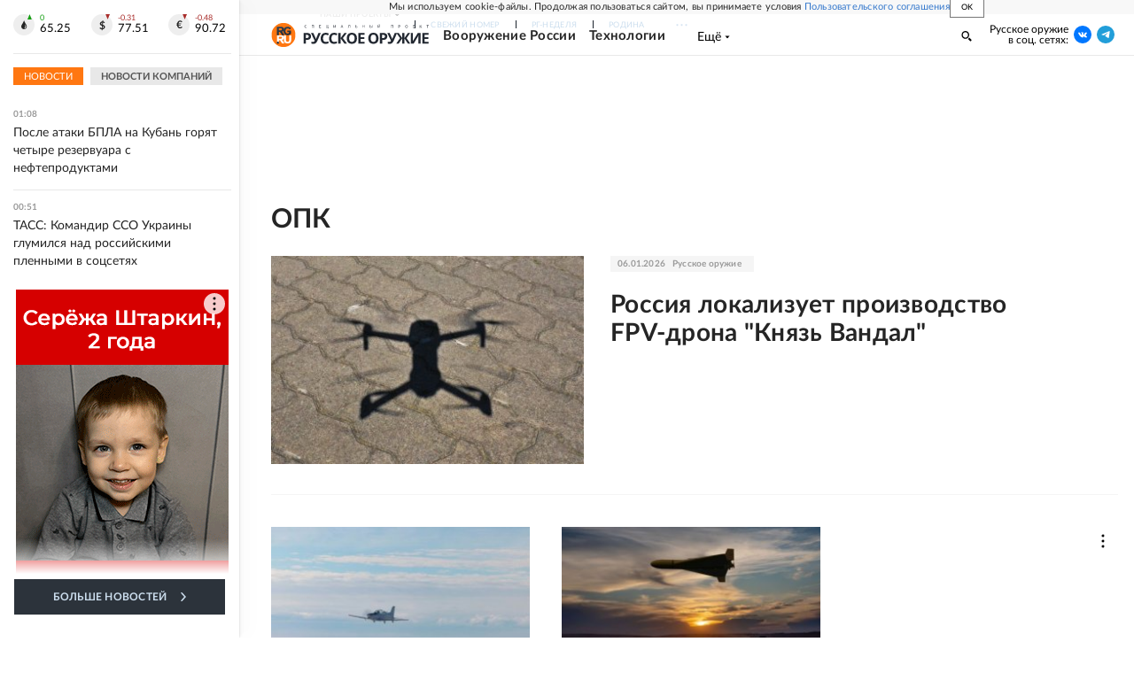

--- FILE ---
content_type: text/html; charset=utf-8
request_url: https://www.rg.ru/sila/tag/opk
body_size: 25547
content:
<!DOCTYPE html><html lang="ru"><head><meta charSet="utf-8"/><meta name="viewport" content="width=device-width"/><link rel="manifest" href="/manifest.json"/><link rel="preconnect" href="https://cdnstatic.rg.ru" crossorigin="anonymous"/><link rel="preconnect" href="https://ads.betweendigital.com" crossorigin="anonymous"/><link rel="preload" href="https://cdnfiles.rg.ru/fonts/Lato/Lato-Regular.woff2" as="font" type="font/woff2" crossorigin="anonymous"/><link rel="preload" href="https://cdnfiles.rg.ru/fonts/Lato/Lato-Bold.woff2" as="font" type="font/woff2" crossorigin="anonymous"/><link rel="preload" href="https://cdnfiles.rg.ru/fonts/Lato/Lato-Medium.woff2" as="font" type="font/woff2" crossorigin="anonymous"/><link rel="preload" href="https://cdnfiles.rg.ru/fonts/Lato/Lato-Light.woff2" as="font" type="font/woff2" crossorigin="anonymous"/><title>#ОПК - Русское оружие - Российская газета</title><meta name="description" content="Новости и статьи с тегом #ОПК - Русское оружие"/><meta property="og:site_name" content="Российская газета"/><meta property="og:type" content="tag"/><meta property="og:title" content="#ОПК - Русское оружие"/><meta property="og:description" content="Новости и статьи с тегом #ОПК - Русское оружие"/><meta property="og:url" content="https://rg.ru/sila/tag/opk"/><meta property="og:image" content="https://cdnstatic.rg.ru/images/rg-social-dummy-logo-650x360.jpg"/><link rel="image_src" href="https://cdnstatic.rg.ru/images/rg-social-dummy-logo-650x360.jpg"/><link rel="icon" href="/favicon.ico"/><link rel="icon" type="image/png" sizes="192x192" href="https://cdnstatic.rg.ru/images/touch-icon-ipad-retina_192x192.png"/><link rel="icon" type="image/png" sizes="512x512" href="https://cdnstatic.rg.ru/images/touch-icon-ipad-retina_512x512.png"/><link rel="apple-touch-icon" sizes="76x76" href="https://cdnstatic.rg.ru/images/touch-icon-ipad.png"/><link rel="apple-touch-icon" sizes="120x120" href="https://cdnstatic.rg.ru/images/touch-icon-iphone-retina.png"/><link rel="apple-touch-icon" sizes="152x152" href="https://cdnstatic.rg.ru/images/touch-icon-ipad-retina.png"/><link rel="mask-icon" href="https://cdnstatic.rg.ru/svg/touch-icon.svg" color="#ffffff"/><link rel="canonical" href="https://rg.ru/tag/opk"/><meta name="next-head-count" content="26"/><script id="scriptRG" data-nscript="beforeInteractive">window.RGAPP = window.RGAPP || {
      env: 'production',
      // храним информацию о том, какие тэги ga4 инициализированы,
      // заполняется сама
      gtagInited: {}
    };window.RG = window.RG || {};</script><script id="scriptHBConfig" data-nscript="beforeInteractive">
        if (!window.YaHeaderBiddingSettings) {
          const adfoxBiddersMap = {"betweenDigital":"873981","adriver":"998474","myTarget":"874698","adfox_imho-video":"1729197","adfox_adsmart":"1195710","adfox_WiseUP":"1288243","buzzoola":"1224359","videonow":2188924,"mediatoday":"2352346","adfox_yandex_roxot-adfox-hb":"2152411","otm":"1421443","hybrid":"1597346","clickscloud":"2710641","roxot":"2725603","sape":"2852669","Gnezdo":"2873663","bidvol":"2984792","smi2":"3313476"}
          const syncPixels = [{"bidder":"sape","pixels":["https://acint.net/cmatch/?dp=14&pi=1752771"]}]

          const adUnits = [];
          const userTimeout = 1000;

          window.YaHeaderBiddingSettings = {
            biddersMap: adfoxBiddersMap,
            adUnits: adUnits,
            syncPixels: syncPixels,
            timeout: userTimeout,
            callbacks: {
              onBidsRecieved: function (bids) {

              }
            }
          };
        }
      </script><script id="scriptAdfoxConfig" data-nscript="beforeInteractive">
      window.Ya || (window.Ya = {});
      window.yaContextCb = window.yaContextCb || [];
      window.Ya.adfoxCode || (window.Ya.adfoxCode = {});
      window.Ya.adfoxCode.hbCallbacks || (window.Ya.adfoxCode.hbCallbacks = []);
    </script><script id="scriptFingerprintGnezdoConfig" data-nscript="beforeInteractive">
      (function() {
        function _getCookie(name) {
          var matches = document.cookie.match(new RegExp(
          "(?:^|; )" + name.replace(/([\.$?*|{}\(\)\[\]\\\/\+^])/g, '\$1') + "=([^;]*)"
          ));
          return matches ? decodeURIComponent(matches[1]) : undefined;
        }
        
        function _storageAvailable(type) {
          try {
            var storage = window[type],
              x = '__storage_test__';
            storage.setItem(x, x);
            storage.removeItem(x);
            return true;
          }
          catch(e) {
            return false;
          }
        }

        var isMacLike = /(Mac|iPhone|iPod|iPad)/i.test(navigator.platform);

        var botPattern = "(googlebot\/|bot|Googlebot-Mobile|Googlebot-Image|Google favicon|Mediapartners-Google|bingbot|slurp|java|wget|curl|Commons-HttpClient|Python-urllib|libwww|httpunit|nutch|phpcrawl|msnbot|jyxobot|FAST-WebCrawler|FAST Enterprise Crawler|biglotron|teoma|convera|seekbot|gigablast|exabot|ngbot|ia_archiver|GingerCrawler|webmon |httrack|webcrawler|grub.org|UsineNouvelleCrawler|antibot|netresearchserver|speedy|fluffy|bibnum.bnf|findlink|msrbot|panscient|yacybot|AISearchBot|IOI|ips-agent|tagoobot|MJ12bot|dotbot|woriobot|yanga|buzzbot|mlbot|yandexbot|purebot|Linguee Bot|Voyager|CyberPatrol|voilabot|baiduspider|citeseerxbot|spbot|twengabot|postrank|turnitinbot|scribdbot|page2rss|sitebot|linkdex|Adidxbot|blekkobot|ezooms|dotbot|Mail.RU_Bot|discobot|heritrix|findthatfile|europarchive.org|NerdByNature.Bot|sistrix crawler|ahrefsbot|Aboundex|domaincrawler|wbsearchbot|summify|ccbot|edisterbot|seznambot|ec2linkfinder|gslfbot|aihitbot|intelium_bot|facebookexternalhit|yeti|RetrevoPageAnalyzer|lb-spider|sogou|lssbot|careerbot|wotbox|wocbot|ichiro|DuckDuckBot|lssrocketcrawler|drupact|webcompanycrawler|acoonbot|openindexspider|gnam gnam spider|web-archive-net.com.bot|backlinkcrawler|coccoc|integromedb|content crawler spider|toplistbot|seokicks-robot|it2media-domain-crawler|ip-web-crawler.com|siteexplorer.info|elisabot|proximic|changedetection|blexbot|arabot|WeSEE:Search|niki-bot|CrystalSemanticsBot|rogerbot|360Spider|psbot|InterfaxScanBot|Lipperhey SEO Service|CC Metadata Scaper|g00g1e.net|GrapeshotCrawler|urlappendbot|brainobot|fr-crawler|binlar|SimpleCrawler|Livelapbot|Twitterbot|cXensebot|smtbot|bnf.fr_bot|A6-Indexer|ADmantX|Facebot|Twitterbot|OrangeBot|memorybot|AdvBot|MegaIndex|SemanticScholarBot|ltx71|nerdybot|xovibot|BUbiNG|Qwantify|archive.org_bot|Applebot|TweetmemeBot|crawler4j|findxbot|SemrushBot|yoozBot|lipperhey|y!j-asr|Domain Re-Animator Bot|AddThis)";
        var re = new RegExp(botPattern, 'i');
        var isBot = re.test(navigator.userAgent);
        var check_iframe = (isMacLike || isBot)?0:1;
        var gnezdo_uid = '';
        if (check_iframe) {
          gnezdo_uid = _getCookie('gnezdo_uid');
          var ls_available = _storageAvailable('localStorage');
          if (gnezdo_uid) {
            if (ls_available) localStorage.setItem("gnezdo_uid", gnezdo_uid);
          } else {
            if (ls_available) gnezdo_uid = localStorage.getItem("gnezdo_uid");
            if (gnezdo_uid) document.cookie = "gnezdo_uid="+gnezdo_uid+";path=/;max-age=31536000;secure;samesite=none;domain=."+location.hostname.replace(/^www\./, '');
          }
          
          if (!gnezdo_uid){
            var iframe = document.createElement("iframe");
            iframe.src = "https://news.gnezdo.ru/1pc.html";
            iframe.style.display = 'none';
            document.addEventListener('DOMContentLoaded', function(){
              document.body.appendChild(iframe);
            });
            
            var once = 0;
            function gnezdoLoaderListener(event) {
              if (!event.data || !event.data.hasOwnProperty('gnezdo_uid')) {
                return;
              }
              if(once++) {
                return;
              }
              
              gnezdo_uid = event.data.gnezdo_uid || '';
              if (gnezdo_uid){
                document.cookie = "gnezdo_uid="+gnezdo_uid+";path=/;max-age=31536000;secure;samesite=none;domain=."+location.hostname.replace(/^www\./, '');
                if (ls_available) localStorage.setItem("gnezdo_uid", gnezdo_uid);
              }
            }
            
            if (window.addEventListener) {
              window.addEventListener("message", gnezdoLoaderListener, false);
            } else if (window.attachEvent) {
              window.attachEvent("onmessage", gnezdoLoaderListener);
            }
          }
        }
        
        const origOpen = XMLHttpRequest.prototype.open;
        XMLHttpRequest.prototype.open = function(method, url, async, user, password) {
          if(url.includes('fcgi4.gnezdo.ru/hb/Yandex') && gnezdo_uid) {
            url += '?guid='+gnezdo_uid;
          }
          origOpen.call(this, method, url, async, user, password);
        }
      })()
    </script><script id="scriptFingerprintVKConfig" data-nscript="beforeInteractive">
      function getSyncId() {
        try {
          return JSON.parse(localStorage.getItem('rb_sync_id')).fpid || "";
        } catch (e) {
          return "";
        }
      }
    </script><script id="scriptGnezdoAsyncCallbacks" data-nscript="beforeInteractive">window.gnezdoAsyncCallbacks = window.gnezdoAsyncCallbacks || []</script><link rel="preload" href="https://cdnfiles.rg.ru/_next/static/css/525236987bb864da.css" as="style"/><link rel="stylesheet" href="https://cdnfiles.rg.ru/_next/static/css/525236987bb864da.css" data-n-g=""/><link rel="preload" href="https://cdnfiles.rg.ru/_next/static/css/6dae10546b4089ea.css" as="style"/><link rel="stylesheet" href="https://cdnfiles.rg.ru/_next/static/css/6dae10546b4089ea.css" data-n-p=""/><link rel="preload" href="https://cdnfiles.rg.ru/_next/static/css/a83aef587d30f823.css" as="style"/><link rel="stylesheet" href="https://cdnfiles.rg.ru/_next/static/css/a83aef587d30f823.css"/><link rel="preload" href="https://cdnfiles.rg.ru/_next/static/css/16568e53827ff27a.css" as="style"/><link rel="stylesheet" href="https://cdnfiles.rg.ru/_next/static/css/16568e53827ff27a.css"/><link rel="preload" href="https://cdnfiles.rg.ru/_next/static/css/31901084327d29bd.css" as="style"/><link rel="stylesheet" href="https://cdnfiles.rg.ru/_next/static/css/31901084327d29bd.css"/><link rel="preload" href="https://cdnfiles.rg.ru/_next/static/css/06f752ef30f4285f.css" as="style"/><link rel="stylesheet" href="https://cdnfiles.rg.ru/_next/static/css/06f752ef30f4285f.css"/><noscript data-n-css=""></noscript><script defer="" nomodule="" src="https://cdnfiles.rg.ru/_next/static/chunks/polyfills-42372ed130431b0a.js"></script><script id="scriptAdfoxSape" src="https://cdn-rtb.sape.ru/js/uids.js" defer="" data-nscript="beforeInteractive"></script><script id="scriptRoxot" src="https://cdn.skcrtxr.com/roxot-wrapper/js/roxot-manager.js?pid=7999fe2d-49ec-4b41-a612-54517cd77591" defer="" data-nscript="beforeInteractive"></script><script defer="" src="https://cdnfiles.rg.ru/_next/static/chunks/12454.5ad92842aaf19af8.js"></script><script defer="" src="https://cdnfiles.rg.ru/_next/static/chunks/50381-696404addbc6ee8d.js"></script><script defer="" src="https://cdnfiles.rg.ru/_next/static/chunks/65004.018b4235bfe4f70c.js"></script><script defer="" src="https://cdnfiles.rg.ru/_next/static/chunks/38129.4fb66e72f791f7b5.js"></script><script defer="" src="https://cdnfiles.rg.ru/_next/static/chunks/1416.55c1b06d56974d55.js"></script><script src="https://cdnfiles.rg.ru/_next/static/chunks/webpack-5faa9dd0f4a2f3ae.js" defer=""></script><script src="https://cdnfiles.rg.ru/_next/static/chunks/framework-c610937e61b23145.js" defer=""></script><script src="https://cdnfiles.rg.ru/_next/static/chunks/main-9730f113bcee42ee.js" defer=""></script><script src="https://cdnfiles.rg.ru/_next/static/chunks/pages/_app-5197498f96bde74b.js" defer=""></script><script src="https://cdnfiles.rg.ru/_next/static/chunks/42177-8d6f9accda55fa68.js" defer=""></script><script src="https://cdnfiles.rg.ru/_next/static/chunks/12840-d7d96cd753e2db5a.js" defer=""></script><script src="https://cdnfiles.rg.ru/_next/static/chunks/pages/project/sila/tag/%5Bslug%5D-9f9344b26e9d8f5c.js" defer=""></script><script src="https://cdnfiles.rg.ru/_next/static/nJuyBh8VidpyEmHQaCbVF/_buildManifest.js" defer=""></script><script src="https://cdnfiles.rg.ru/_next/static/nJuyBh8VidpyEmHQaCbVF/_ssgManifest.js" defer=""></script></head><body><div id="__next"><script>
    ((counterHostname) => {
      window.MSCounter = {
        counterHostname: counterHostname
      };
      window.mscounterCallbacks = window.mscounterCallbacks || [];
      window.mscounterCallbacks.push(() => {
        tnsCounterrg_ru = new MSCounter.counter({
            'account':'rg_ru',
            'tmsec': 'mx3_rg_ru',
            'autohit' : true
          });
        // console.log('%c Send counter "TNS":', 'background: #2c333b; color: #aaa; padding: 5px;', window.MSCounter)
      });

      const newScript = document.createElement('script');
      newScript.async = true;
      newScript.src = counterHostname + '/ncc/counter.js';

      const referenceNode = document.querySelector('script');
      if (referenceNode) {
        referenceNode.parentNode.insertBefore(newScript, referenceNode);
      } else {
        document.firstElementChild.appendChild(newScript);
      }
    })('https://tns-counter.ru/');
  </script><script>
  var _tmr = window._tmr || (window._tmr = []);
  // console.log('%c Send counter "Mail":', 'background: #2c333b; color: #aaa; padding: 5px;', window._tmr);
  (function (d, w, id) {
    if (d.getElementById(id)) return;
    var ts = d.createElement("script");
    ts.type = "text/javascript";
    ts.async = true;
    ts.id = id;
    ts.src = "https://top-fwz1.mail.ru/js/code.js";
    var f = function () {
      var s = d.getElementsByTagName("script")[0];
      s.parentNode.insertBefore(ts, s);
    };
    if (w.opera == "[object Opera]") {
      d.addEventListener("DOMContentLoaded", f, false);
    } else {
      f();
    }
  })(document, window, "topmailru-code");
  </script><script>
  (function (m, e, t, r, i, k, a) {
    m[i] = m[i] || function () {
      (m[i].a = m[i].a || []).push(arguments)
    };
    m[i].l = 1 * new Date();
    k = e.createElement(t), a = e.getElementsByTagName(t)[0], k.async = 1, k.src = r, a.parentNode.insertBefore(k, a)
  })
    (window, document, "script", "https://mc.yandex.ru/metrika/tag.js", "ym");
  </script><div id="layoutGlobal" class="NewsFeedLayout_root___App8"><div id="" data-mod="media10" class="Adfox_wrapper__6EjMr media10-adfox"></div><div class="NewsFeedLayout_body__I3b0x"><div><div id="editorial-layout" class="EditorialLayout_root__zyEHU"><div id="umbrella" class="Umbrella_root__MYQQv  layoutGlobalUmbrella"><div class="Umbrella_inner__qw3LM"><div class="Umbrella_toolbar__toU_M"><div class="UmbrellaLogo_root__sq3Tg Umbrella_logo__YMtTQ"><a class="UmbrellaLogo_linkLogo__GhwD3" title="Российская газета" href="https://rg.ru"><svg xmlns="http://www.w3.org/2000/svg" fill="none" viewBox="0 0 80 24"><path fill="#F26922" d="M45.726 4.419h4.317c3.002 0 4.143.928 4.143 2.85 0 2.158-1.243 3.123-4.143 3.123h-4.317zM40 0v22.071h5.726v-7.293H48.8L54.53 24h6.66l-6.342-10.046c3.484-.72 5.382-3.393 5.382-6.754 0-4.563-3.379-7.196-9.938-7.196z"></path><path fill="#F26922" d="M60.107 0v15.544c0 5.372 3.466 8.456 10.064 8.456 6.599 0 9.83-3.184 9.83-8.556V0h-5.372v14.637c0 2.879-1.394 4.678-4.458 4.678s-4.422-1.777-4.422-4.678V0z"></path><path fill="#506C7F" d="M5.632 4.419h4.246c2.953 0 4.075.928 4.075 2.85 0 2.158-1.221 3.123-4.075 3.123H5.632zM0 0v24h5.632v-9.222h3.024L14.292 24h6.551l-6.238-10.046c3.427-.72 5.294-3.393 5.294-6.754 0-4.563-3.324-7.196-9.775-7.196z"></path><path fill="#506C7F" d="M40.076 4.566C37.818 1.48 34.704 0 30.771 0 23.885 0 19.27 4.634 19.27 12.1c0 7.301 4.812 11.9 11.367 11.9 3.64 0 6.75-1.41 9.469-4.368v-8.78H29.72v4.207h4.952v2.763a6.84 6.84 0 0 1-3.919 1.284c-3.562 0-5.77-2.338-5.77-6.908 0-4.933 2.23-7.466 5.938-7.466 2.262 0 4.129 1.054 5.635 3.126z"></path><path fill="#506C7F" d="M42.918 24c.61 0 1.207-.183 1.715-.525a3.1 3.1 0 0 0 1.136-1.4 3.15 3.15 0 0 0-.67-3.396 3.06 3.06 0 0 0-3.363-.673 3.1 3.1 0 0 0-1.384 1.15 3.14 3.14 0 0 0-.284 2.924c.156.377.383.72.67 1.01a3.08 3.08 0 0 0 2.18.91"></path></svg></a></div><div class="Umbrella_toolbarItemContentButton___Sj_O"><button class="UmbrellaContentButton_root__OU00H " type="button" data-testid="umbrella-content-button"><span class="UmbrellaContentButton_text__pPO38"><span class="UmbrellaContentButton_our__REuPp">Наши</span> проекты</span><i class="UmbrellaContentButton_icon__6sPNS"><svg xmlns="http://www.w3.org/2000/svg" width="6" height="5"><path fill-rule="evenodd" d="M1.465.879a.61.61 0 1 0-.863.862L2.76 3.898a.6.6 0 0 0 .453.178.6.6 0 0 0 .453-.178L5.82 1.741A.61.61 0 0 0 4.96.88L3.212 2.626z" clip-rule="evenodd"></path></svg></i></button></div><div class="Umbrella_toolbarItemNavigation__4u_j5"><div><div class="navresp-root"><div class="navresp-inner"><div class="navresp-visible"><div class="navresp-visibleList"><div class="navresp-visibleListItem"><a class="navresp-visibleListLink" title="Свежий номер" href="/gazeta/rg/svezh"><span class="navresp-visibleListText">Свежий номер</span></a></div><div class="navresp-visibleListItem"><a class="navresp-visibleListLink" title="РГ-Неделя" href="/gazeta/subbota/svezh"><span class="navresp-visibleListText">РГ-Неделя</span></a></div><div class="navresp-visibleListItem"><a href="https://rodina-history.ru" title="" aria-label="" class="navresp-visibleListLink" target="_blank" rel="noreferrer"><span class="navresp-visibleListText">Родина</span></a></div><div class="navresp-visibleListItem"><a class="navresp-visibleListLink" title="Тематические приложения" href="/fascicles"><span class="navresp-visibleListText">Тематические приложения</span></a></div><div class="navresp-visibleListItem"><a class="navresp-visibleListLink" title="Союз" href="/soyuz"><span class="navresp-visibleListText">Союз</span></a></div><button class="navresp-moreButton" aria-label="Ещё"><span class="navresp-moreButtonIcon"><svg xmlns="http://www.w3.org/2000/svg" width="13" height="3"><path d="M.452 1.172q0-.486.27-.756.288-.288.756-.288.486 0 .774.288.288.27.288.756 0 .468-.288.756t-.774.288q-.468 0-.756-.288-.27-.288-.27-.756m5.028 0q0-.486.27-.756.288-.288.756-.288.486 0 .774.288.288.27.288.756 0 .468-.288.756t-.774.288q-.468 0-.756-.288-.27-.288-.27-.756m5.027 0q0-.486.27-.756.288-.288.756-.288.486 0 .774.288.288.27.288.756 0 .468-.288.756t-.774.288q-.468 0-.756-.288-.27-.288-.27-.756"></path></svg></span></button></div></div><div class="navresp-invisible"><div class="navresp-invisibleList"></div></div></div></div></div></div><div class="Umbrella_svezh__NKzhk"><a href="/gazeta/rg/svezh" rel="noreferrer noopener" class="LinkDefault_link__moEcX"><span class="UmbrellaSvezh_link__0Rwaq" title="Свежий номер">Свежий номер</span></a></div><div class="Umbrella_subscribe___7KfL"><div class="UmbrellaSubscribe_root__rEtO7"><a class="UmbrellaSubscribe_button__wsCTe" target="_blank" href="https://rg.ru/subs/" rel="noreferrer noopener"><i class="UmbrellaSubscribe_icon__lqf_h"><svg xmlns="http://www.w3.org/2000/svg" fill="none" viewBox="0 0 15 14" aria-hidden="true" focusable="false" tabindex="-1"><g clip-path="url(#newspaper_svg__a)"><path fill="#fff" d="M14.06 0H3.38a.93.93 0 0 0-.94.92v1.29H.94a.93.93 0 0 0-.94.92v10a.93.93 0 0 0 .94.87h13.12a.93.93 0 0 0 .94-.92V.92a.93.93 0 0 0-.94-.92m-.18 12.53a.37.37 0 0 1-.38.36h-12a.36.36 0 0 1-.37-.36V3.87a.37.37 0 0 1 .37-.37h.94v8.29h1.12V1.44a.38.38 0 0 1 .38-.37h9.56a.38.38 0 0 1 .38.37zM9 3.32h4.12V3H9zm0 1.1h4.12v-.37H9zm0 1.29h4.12v-.37H9zM4.5 7h8.62v-.37H4.5zm0 1.11h8.62v-.37H4.5zm0 1.1h4.13v-.37H4.5zm0 1.29h4.13v-.37H4.5zm0 1.29h4.13v-.37H4.5zM9 9.21h4.12v-.37H9zm0 1.29h4.12v-.37H9zm0 1.29h4.12v-.37H9zM4.88 5.9h3.37a.38.38 0 0 0 .38-.37V2.21a.38.38 0 0 0-.38-.37H4.88a.38.38 0 0 0-.38.37v3.32a.38.38 0 0 0 .38.37M5.44 3a.19.19 0 0 1 .19-.19H7.5a.19.19 0 0 1 .19.19v1.79A.18.18 0 0 1 7.5 5H5.63a.18.18 0 0 1-.19-.18z"></path></g><defs><clipPath id="newspaper_svg__a"><path fill="#fff" d="M0 0h15v14H0z"></path></clipPath></defs></svg></i><div class="UmbrellaSubscribe_title__zw2sQ"><span>Подписка</span><span class="UmbrellaSubscribe_titleSecondText__QCjTa"> на издание</span></div></a></div></div><div class="Umbrella_newsletterSubscribe__Wl4dD"><button class="UmbrellaNewsletterSubscribe_root__wmZg9" type="button"><i class="UmbrellaNewsletterSubscribe_icon__LCCb_"><svg xmlns="http://www.w3.org/2000/svg" viewBox="0 0 16 10"><path fill-rule="evenodd" d="M.36 0A.36.36 0 0 0 0 .36v9.28a.36.36 0 0 0 .36.36h15.28a.36.36 0 0 0 .36-.36V.36a.36.36 0 0 0-.36-.36zm1 .71h13.33L8 6.14zm-.58.47 4.57 3.74L.73 8.83zm14.54 0v7.65l-3.81-3.21a.37.37 0 0 0-.27-.09.36.36 0 0 0-.34.38.38.38 0 0 0 .13.25l3.66 3.13H1.31l4.61-3.91 1.85 1.5a.36.36 0 0 0 .46 0z"></path></svg></i><div class="UmbrellaNewsletterSubscribe_text__MK4jF">Подписаться на новости</div></button></div><div class="Umbrella_toolbarItemAuth__MJyM9"><div class="UserMenu_root__BKOUI"><button class="UserMenu_button__7XjLH" aria-label="войти в личный кабинет" data-testid="user-menu-signin" data-cy="user-menu-signin"><i class="UserMenu_icon__ZqA4p"><svg xmlns="http://www.w3.org/2000/svg" width="18" height="13" aria-hidden="true" focusable="false" tabindex="-1"><path d="M17.44 0H8.407a.58.58 0 0 0-.393.145.52.52 0 0 0-.168.365c.008.134.07.26.175.352A.57.57 0 0 0 8.408 1h8.47v10h-8.47a.58.58 0 0 0-.483.085.5.5 0 0 0-.161.183.496.496 0 0 0 .16.647.57.57 0 0 0 .484.085h9.031a.58.58 0 0 0 .393-.145.52.52 0 0 0 .169-.365V.51a.5.5 0 0 0-.17-.365A.56.56 0 0 0 17.44 0m-7 5.69L7.625 3.11a.48.48 0 0 0-.328-.128.48.48 0 0 0-.328.128.4.4 0 0 0-.128.295c0 .11.046.216.128.295L9.01 5.57H.456a.46.46 0 0 0-.315.123.4.4 0 0 0-.13.297.4.4 0 0 0 .13.297.46.46 0 0 0 .315.123H9.01L6.968 8.28a.4.4 0 0 0-.128.295c0 .11.046.216.128.295a.46.46 0 0 0 .328.132.48.48 0 0 0 .328-.132l2.817-2.58a.42.42 0 0 0 .133-.3.4.4 0 0 0-.133-.3Z"></path></svg></i><span class="UserMenu_text__qfpcd">Войти</span></button></div></div></div></div></div><header id="header" class="EditorialHeader_root__K2Z2M  "><div class="EditorialHeader_inner__UQpJZ"><div class="EditorialHeader_content__fLSq6"><div class="EditorialHeader_innerContainer__pdZS7"><div class="EditorialHeader_contentTop__apea6"><div class="EditorialHeader_contentItem__SQu49 EditorialHeader_logo__y1Egy"><div class="EditorialHeaderLogo_container__LmxfD"><div class="EditorialHeaderLogo_logo__9_7rI"><svg xmlns="http://www.w3.org/2000/svg" width="34" height="35" fill="none"><circle cx="17" cy="17.5" r="17" fill="#F71"></circle><g fill="#fff" clip-path="url(#logo_project_svg__a)"><path d="M10.457 19.871h2.204c1.528 0 2.116.444 2.116 1.386 0 1.052-.647 1.523-2.116 1.523h-2.204zm-2.94-2.16v10.748h2.94v-3.546h1.587l2.938 4.488h3.41l-3.263-4.903c1.793-.36 2.763-1.662 2.763-3.297 0-2.216-1.734-3.49-5.084-3.49h-5.29Z"></path><path d="M17.567 17.71v7.563c0 2.605 1.792 4.128 5.172 4.128s5.055-1.551 5.055-4.155V17.71H25.03v7.12c0 1.413-.705 2.272-2.292 2.272s-2.263-.859-2.263-2.272v-7.12h-2.91Z"></path></g><g clip-path="url(#logo_project_svg__b)"><path fill="url(#logo_project_svg__c)" d="M10.44 8.038h2.191c1.52 0 2.104.454 2.104 1.42 0 1.08-.643 1.564-2.104 1.564H10.44zM7.518 5.85v11.992h2.922V13.21h1.578l2.921 4.604h3.39l-3.243-5.03c1.782-.37 2.746-1.706 2.746-3.382 0-2.274-1.724-3.61-5.084-3.61h-5.23z"></path><path fill="url(#logo_project_svg__d)" d="M27.63 8.123c-1.168-1.535-2.775-2.274-4.82-2.274-3.565 0-5.961 2.302-5.961 6.053 0 3.638 2.513 5.94 5.902 5.94 1.9 0 3.506-.71 4.909-2.188v-4.405h-5.376v2.103h2.571v1.392c-.614.398-1.315.654-2.045.654-1.841 0-2.98-1.165-2.98-3.439 0-2.472 1.168-3.722 3.067-3.722 1.17 0 2.133.54 2.922 1.563z"></path><path fill="url(#logo_project_svg__e)" d="M9.08 29.952c.876 0 1.606-.71 1.606-1.563 0-.852-.73-1.563-1.607-1.563-.876 0-1.607.71-1.607 1.563s.73 1.563 1.607 1.563Z"></path></g><defs><linearGradient id="logo_project_svg__c" x1="7.281" x2="12.185" y1="5.793" y2="20.058" gradientUnits="userSpaceOnUse"><stop stop-color="#345"></stop><stop offset="1" stop-color="#222830"></stop></linearGradient><linearGradient id="logo_project_svg__d" x1="16.612" x2="21.474" y1="5.849" y2="20.061" gradientUnits="userSpaceOnUse"><stop stop-color="#345"></stop><stop offset="1" stop-color="#222830"></stop></linearGradient><linearGradient id="logo_project_svg__e" x1="7.402" x2="8.541" y1="26.826" y2="30.623" gradientUnits="userSpaceOnUse"><stop stop-color="#345"></stop><stop offset="1" stop-color="#222830"></stop></linearGradient><clipPath id="logo_project_svg__a"><path fill="#fff" d="M7.518 17.71h20.816v12.111H7.518z"></path></clipPath><clipPath id="logo_project_svg__b"><path fill="#fff" d="M6.8 5.6h21.533v24.933H6.8z"></path></clipPath></defs></svg></div><div><div class="EditorialHeaderLogo_subtitle__KF5WN"><div><div><svg xmlns="http://www.w3.org/2000/svg" width="141" height="6" fill="none"><path fill="url(#subtitle_logo_small_svg__a)" d="M3.009 3.763a.1.1 0 0 1 .06 0l.162.171c-.124.145-.279.26-.454.335a1.71 1.71 0 0 1-1.226 0 1.34 1.34 0 0 1-.745-.806 1.8 1.8 0 0 1-.103-.626c-.004-.21.034-.42.111-.617.062-.183.165-.35.3-.489a1.24 1.24 0 0 1 .463-.317c.19-.08.394-.12.6-.12a1.4 1.4 0 0 1 .574.112c.16.062.305.156.429.274l-.137.189h-.06a.16.16 0 0 1-.086-.043l-.146-.095a1 1 0 0 0-.222-.085.9.9 0 0 0-.326-.043 1.2 1.2 0 0 0-.429.077 1 1 0 0 0-.548.609q-.081.242-.077.497c-.003.171.023.342.077.505q.073.211.223.378.137.15.325.231c.134.053.277.079.42.077q.12.013.24 0l.197-.043.172-.085a1 1 0 0 0 .154-.129zm8.262.617h-.411V1.689H9.351V4.38H8.94V1.363h2.331zm7.869-.334v.334h-1.86V1.363h1.86v.334h-1.423V2.7h1.174v.317h-1.174v1.037zm8.572 0v.934a.12.12 0 0 1-.043.086.1.1 0 0 1-.086 0h-.249v-.737h-2.408V1.31h.403v2.743h1.508v-2.7h.412v2.7l.463-.008Zm8.177-2.7v3.017h-.403V1.826a1 1 0 0 1-.154.317l-1.33 2.108a.3.3 0 0 1-.076.095.15.15 0 0 1-.103 0h-.309V1.329h.412V3.48a2 2 0 0 1 0 .189 2 2 0 0 1 0 .205l.077-.18.086-.145 1.414-2.092a.4.4 0 0 1 .077-.086.15.15 0 0 1 .103-.042zM43.5 3.249l-.471-1.235s0-.077-.043-.12a1 1 0 0 1-.043-.154 3 3 0 0 1-.094.283l-.472 1.226zm.857 1.114h-.308a.15.15 0 0 1-.095 0l-.051-.069-.283-.728h-1.346l-.282.728a.14.14 0 0 1-.052.069.15.15 0 0 1-.094 0h-.309l1.209-3.017h.411zm7.972 0h-.403V1.67h-1.003c0 .386-.043.72-.077 1.012a8 8 0 0 1-.12.728 2.4 2.4 0 0 1-.163.498 1 1 0 0 1-.197.291.5.5 0 0 1-.223.154.9.9 0 0 1-.257 0q-.09.015-.18 0a.07.07 0 0 1-.06-.06v-.24h.145a.39.39 0 0 0 .326-.163q.093-.13.146-.282a3 3 0 0 0 .12-.489c0-.197.069-.446.094-.729.026-.282.052-.642.06-1.045h1.792zm7.002-.326q.15.022.3 0a.6.6 0 0 0 .206-.111.5.5 0 0 0 .12-.172.9.9 0 0 0 0-.223 1 1 0 0 0 0-.222.45.45 0 0 0-.12-.163.6.6 0 0 0-.206-.103 1 1 0 0 0-.291 0h-.591v1.011zm0-1.388q.241-.008.472.06.181.05.326.171a.6.6 0 0 1 .197.257.8.8 0 0 1 .06.326q0 .195-.069.377a.9.9 0 0 1-.206.283q-.15.12-.334.18-.222.065-.454.06h-.986V1.346h.403v1.303zm9.249-1.303v3.017h-.411V2.99h-1.595v1.372h-.411V1.346h.411V2.69h1.62V1.346zm7.003 2.691q.15.022.3 0a.6.6 0 0 0 .206-.111.45.45 0 0 0 .111-.172.6.6 0 0 0 0-.445.4.4 0 0 0-.111-.163.6.6 0 0 0-.206-.103q-.15-.023-.3 0H75v1.011zm0-1.388q.245-.008.48.06.18.052.326.171a.56.56 0 0 1 .188.257.8.8 0 0 1 .069.326.86.86 0 0 1-.077.377.67.67 0 0 1-.206.283.9.9 0 0 1-.326.18q-.222.065-.454.06h-.994V1.346H75v1.303zm2.023 1.714h-.412V1.346h.412zm8.46-3.017v3.017h-.412V1.826c0 .068-.051.12-.077.18a.5.5 0 0 1-.085.137l-1.415 2.091A.3.3 0 0 1 84 4.33a.14.14 0 0 1-.103 0h-.3V1.31H84v2.546l.077-.18.086-.146 1.44-2.048a.4.4 0 0 1 .077-.086.16.16 0 0 1 .103-.043l.283-.008ZM84.849.96h.145A.3.3 0 0 0 85.09.9a.5.5 0 0 0 .06-.111 1 1 0 0 0 0-.172h.282a.06.06 0 0 1 .06 0 .14.14 0 0 1 0 .077.39.39 0 0 1-.162.326.77.77 0 0 1-.455.111.75.75 0 0 1-.445-.111.36.36 0 0 1-.163-.326.3.3 0 0 1 0-.077.07.07 0 0 1 .06 0h.248a1 1 0 0 0 0 .172q.012.06.052.111.043.038.094.06h.129Zm15.865 3.429h-.403V1.697h-1.508V4.39h-.412V1.37h2.323zm6.909-1.449a.9.9 0 0 0 .3-.051.5.5 0 0 0 .231-.129.5.5 0 0 0 .137-.197.8.8 0 0 0 .043-.257.56.56 0 0 0-.18-.446.73.73 0 0 0-.531-.163h-.489V2.94zm0-1.569q.25-.002.488.069.2.058.36.189a1 1 0 0 1 .206.291q.068.187.069.386a.9.9 0 0 1-.077.385.8.8 0 0 1-.215.3 1.1 1.1 0 0 1-.351.206 1.6 1.6 0 0 1-.48.069h-.489v1.123h-.403V1.37zm9.66 1.509c.003.213-.032.425-.103.626a1.4 1.4 0 0 1-.309.488 1.3 1.3 0 0 1-.471.317 1.72 1.72 0 0 1-1.209 0 1.4 1.4 0 0 1-.471-.317 1.4 1.4 0 0 1-.3-.488 1.8 1.8 0 0 1 0-1.243c.066-.182.168-.348.3-.489.134-.137.294-.245.471-.317.388-.16.822-.16 1.209 0 .178.07.339.178.471.317.135.14.24.307.309.489.078.194.122.4.129.608zm-.42 0a1.8 1.8 0 0 0-.069-.497 1.1 1.1 0 0 0-.223-.369.86.86 0 0 0-.334-.24 1.2 1.2 0 0 0-.437-.077 1.3 1.3 0 0 0-.446.077 1 1 0 0 0-.548.609q-.081.242-.077.497a1.6 1.6 0 0 0 .077.506q.069.206.214.368a.9.9 0 0 0 .334.232c.141.06.293.089.446.085.15.004.3-.025.437-.085a.8.8 0 0 0 .334-.232q.15-.16.223-.368a1.8 1.8 0 0 0 .095-.515zm8.108 1.174v.335h-1.825V1.37h1.86v.335h-1.457v1.003h1.174v.317h-1.174v1.028zm8.22.335h-.368a.2.2 0 0 1-.103 0 .4.4 0 0 1-.086-.103l-.797-1.106a.4.4 0 0 0-.12-.111.4.4 0 0 0-.171 0h-.36v1.38h-.403V1.43h.403v1.33h.317a.4.4 0 0 0 .154 0 .3.3 0 0 0 .137-.111l.78-1.166a.25.25 0 0 1 .077-.086.2.2 0 0 1 .103 0h.343l-.908 1.243a.5.5 0 0 1-.266.197q.103.03.188.094a.6.6 0 0 1 .146.18zm7.715-2.675h-.977V4.39h-.412V1.714h-.943v-.343h2.366z"></path><defs><linearGradient id="subtitle_logo_small_svg__a" x1="43003.1" x2="43003.2" y1="-2174.32" y2="-2077.54" gradientUnits="userSpaceOnUse"><stop stop-color="#344555"></stop><stop offset="1" stop-color="#222831"></stop></linearGradient></defs></svg></div></div></div><div class="EditorialHeaderLogo_title__V8Lxx"><div><div><svg xmlns="http://www.w3.org/2000/svg" width="142" height="13" fill="none"><path fill="url(#title_logo_small_svg__a)" d="M4.56.26a4.78 4.78 0 0 1 3.429 1.02 3.53 3.53 0 0 1 1.088 2.75 4.5 4.5 0 0 1-.446 1.98 3.33 3.33 0 0 1-1.465 1.475 5.85 5.85 0 0 1-2.777.557H3.29v4.286H.72V.258h3.84Zm-.137 2.1H3.257v3.583h.857c.6.034 1.198-.112 1.715-.42a1.58 1.58 0 0 0 .642-1.406C6.454 2.943 5.777 2.36 4.423 2.36m11.923 6.446a13.3 13.3 0 0 1-1.08 1.988 3.7 3.7 0 0 1-1.44 1.269 5.1 5.1 0 0 1-2.298.445 8 8 0 0 1-1.928-.257v-2.194q.414.17.857.232.456.07.917.068a1.6 1.6 0 0 0 1.217-.403c.259-.3.46-.646.592-1.02L9.009.26h2.708l2.254 5.228.318.729q.176.381.308.78h.077c.069-.206.172-.471.292-.797s.257-.617.351-.857l2.1-5.075h2.64zm9.291-6.609a2.57 2.57 0 0 0-2.254 1.097 5.2 5.2 0 0 0-.78 3.017 5.37 5.37 0 0 0 .711 2.992 2.64 2.64 0 0 0 2.323 1.045c.494.003.986-.054 1.466-.171a14 14 0 0 0 1.611-.471v2.151a8.7 8.7 0 0 1-1.577.472 9 9 0 0 1-1.714.154 5.73 5.73 0 0 1-3.077-.763 4.57 4.57 0 0 1-1.776-2.17 8.5 8.5 0 0 1-.574-3.257 7.4 7.4 0 0 1 .66-3.231A5.1 5.1 0 0 1 22.57.86a5.74 5.74 0 0 1 3.093-.79c.604.002 1.206.08 1.791.232A9.3 9.3 0 0 1 29.17.91l-.858 2.083a12 12 0 0 0-1.371-.557 3.9 3.9 0 0 0-1.303-.24Zm9.506 0a2.57 2.57 0 0 0-2.254 1.097 5.2 5.2 0 0 0-.78 3.017 5.37 5.37 0 0 0 .711 2.992 2.64 2.64 0 0 0 2.323 1.045c.493.003.986-.054 1.466-.171a14 14 0 0 0 1.611-.471v2.151a8.7 8.7 0 0 1-1.577.472 9 9 0 0 1-1.715.154 5.73 5.73 0 0 1-3.077-.763 4.67 4.67 0 0 1-1.774-2.169 8.5 8.5 0 0 1-.574-3.257 7.4 7.4 0 0 1 .66-3.231A5.1 5.1 0 0 1 32.074.86 5.76 5.76 0 0 1 35.17.07c.604.002 1.206.08 1.791.232q.887.22 1.714.608l-.857 2.083q-.668-.321-1.371-.557a3.9 3.9 0 0 0-1.303-.24Zm14.571 10.114H46.8l-4.38-6.12v6.12h-2.572V.26h2.572v5.854L46.748.26h2.683l-4.397 5.803zM60.926 6.26a7.9 7.9 0 0 1-.626 3.274 4.68 4.68 0 0 1-1.877 2.169 6.15 6.15 0 0 1-3.24.78 6.2 6.2 0 0 1-3.249-.78 4.72 4.72 0 0 1-1.894-2.186 9.09 9.09 0 0 1 0-6.54A4.68 4.68 0 0 1 51.934.826a6.26 6.26 0 0 1 3.257-.772 6.1 6.1 0 0 1 3.232.772A4.6 4.6 0 0 1 60.3 2.994a7.84 7.84 0 0 1 .609 3.292zm-8.812 0a5.4 5.4 0 0 0 .729 2.991 3.086 3.086 0 0 0 4.688 0 5.5 5.5 0 0 0 .712-2.991 5.4 5.4 0 0 0-.712-2.992 2.57 2.57 0 0 0-2.357-1.07 2.61 2.61 0 0 0-2.348 1.088 5.34 5.34 0 0 0-.729 3zm17.332 6.051h-6.943V.26h6.943v2.1H65.03v2.657h4.115v2.091H65.03v3.112h4.397zM85.234 6.26a7.9 7.9 0 0 1-.625 3.274 4.68 4.68 0 0 1-1.878 2.169 7.14 7.14 0 0 1-6.488 0 4.72 4.72 0 0 1-1.894-2.186 9.1 9.1 0 0 1 0-6.54A4.68 4.68 0 0 1 76.243.826 6.26 6.26 0 0 1 79.5.054a6.1 6.1 0 0 1 3.231.772 4.6 4.6 0 0 1 1.843 2.228c.44 1.02.66 2.121.643 3.232zm-8.811 0a5.4 5.4 0 0 0 .728 2.991 3.086 3.086 0 0 0 4.689 0 5.5 5.5 0 0 0 .711-2.991 5.4 5.4 0 0 0-.711-2.992A2.57 2.57 0 0 0 79.5 2.18a2.61 2.61 0 0 0-2.349 1.088 5.34 5.34 0 0 0-.745 3.018zm14.237-6a4.8 4.8 0 0 1 3.428 1.02 3.56 3.56 0 0 1 1.08 2.751 4.6 4.6 0 0 1-.437 1.98 3.35 3.35 0 0 1-1.474 1.475 5.8 5.8 0 0 1-2.769.557h-1.105v4.286H86.81V.258h3.849Zm-.129 2.1h-1.174v3.583h.857c.6.035 1.198-.111 1.715-.42a1.58 1.58 0 0 0 .642-1.406c-.034-1.174-.711-1.757-2.057-1.757zm11.915 6.446a12 12 0 0 1-1.08 1.988 3.6 3.6 0 0 1-1.44 1.269 5.04 5.04 0 0 1-2.297.445 8 8 0 0 1-.969-.068 7 7 0 0 1-.96-.189v-2.194c.288.116.591.194.9.232q.45.07.909.068a1.6 1.6 0 0 0 1.217-.403c.258-.3.458-.646.591-1.02L95.143.26h2.708l2.246 5.228c.077.172.189.412.317.729q.177.381.309.78h.086q.102-.309.282-.797l.36-.857 2.092-5.075h2.64zm7.105-2.743L105.489.26h2.64l3.908 5.854V.26h2.383v5.854L118.329.26h2.64l-4.063 5.803 4.285 6.274h-2.734l-4.046-6.12v6.12h-2.408v-6.12l-4.046 6.12h-2.734zM121.8.26h2.297v8.674q.015.25 0 .497h-.094l5.58-9.171h3.06v12.077h-2.28v-7.86c0-.334.043-.634.051-.857l.052-.506h-.069l-5.537 9.223h-3.077zm19.937 12.077h-6.951V.26h6.951v2.1h-4.397v2.657h4.097v2.091h-4.097v3.112h4.397z"></path><defs><linearGradient id="title_logo_small_svg__a" x1="43302.9" x2="43303.6" y1="-6346.17" y2="-6074.96" gradientUnits="userSpaceOnUse"><stop stop-color="#344555"></stop><stop offset="1" stop-color="#222831"></stop></linearGradient></defs></svg></div></div></div></div></div></div><div class="EditorialHeader_contentItem__SQu49 EditorialHeader_newsfeedButton__ySeBy  "><div class="HeaderNewsFeedButton_root__dnPsv "><button class="HeaderNewsFeedButton_text__ouvP6">Новости</button></div></div><div class="EditorialHeader_contentItem__SQu49 EditorialHeader_navigation__qFr_i"><div class="header"><div class="navresp-root NavResponsibleHeaderTheme_root__x98aG NavResponsibleHeaderTheme_rootHide__frgpF"><div class="navresp-inner NavResponsibleHeaderTheme_inner__A33oB"><div class="navresp-visible NavResponsibleHeaderTheme_visible__yci9d"><div class="NavResponsibleHeaderTheme_mobileSearch__x4E1g"></div><div class="navresp-visibleList NavResponsibleHeaderTheme_visibleList__XBK3Y NavResponsibleHeaderTheme_visibleListCustom__jT_tR"><div class="navresp-visibleListItem NavResponsibleHeaderTheme_visibleListItem___5cGi"><a class="navresp-visibleListLink NavResponsibleHeaderTheme_visibleListLink__fmaeq" title="Вооружение России" href="/tema/sila/vooruzhenie"><span class="navresp-visibleListText">Вооружение России</span></a></div><div class="navresp-visibleListItem NavResponsibleHeaderTheme_visibleListItem___5cGi"><a class="navresp-visibleListLink NavResponsibleHeaderTheme_visibleListLink__fmaeq" title="Технологии" href="/tema/sila/technologii"><span class="navresp-visibleListText">Технологии</span></a></div><div class="navresp-visibleListItem NavResponsibleHeaderTheme_visibleListItem___5cGi"><a class="navresp-visibleListLink NavResponsibleHeaderTheme_visibleListLink__fmaeq" title="Мировой арсенал" href="/tema/sila/arsenal"><span class="navresp-visibleListText">Мировой арсенал</span></a></div><div class="navresp-visibleListItem NavResponsibleHeaderTheme_visibleListItem___5cGi"><a class="navresp-visibleListLink NavResponsibleHeaderTheme_visibleListLink__fmaeq" title="Оружие самообороны" href="/tema/sila/samooborona"><span class="navresp-visibleListText">Оружие самообороны</span></a></div><div class="navresp-visibleListItem NavResponsibleHeaderTheme_visibleListItem___5cGi"><a class="navresp-visibleListLink NavResponsibleHeaderTheme_visibleListLink__fmaeq" title="История" href="/tema/sila/istoriya"><span class="navresp-visibleListText">История</span></a></div><button class="navresp-moreButton header NavResponsibleHeaderTheme_moreButton__G544e navresp-moreButtonWithText" aria-label="Ещё"><span class="navresp-moreButtonText NavResponsibleHeaderTheme_moreButtonText__vsLw9"><span class="navresp-moreButtonValue">Ещё</span><i class="navresp-moreButtonTextIcon"><svg xmlns="http://www.w3.org/2000/svg" viewBox="0 0 6 3"><path d="M3 3 .5 0h5z"></path></svg></i></span></button></div></div><div class="navresp-invisible"><div class="navresp-invisibleList"></div></div></div></div></div></div><div class="EditorialHeader_contentItem__SQu49 EditorialHeader_search__xdDNM "></div><div class="EditorialHeader_contentItem__SQu49 EditorialHeader_burger__MBQsi"><button class="Burger_root__N5X3V" aria-label="Menu" title="Меню"><span class="Burger_box__S3Na8"><span class="Burger_inner__qDzgI "></span></span></button></div><div class="EditorialHeader_contentItem__SQu49 EditorialHeader_contact__aom1H"><div class="EditorialHeaderContact_root__6LVkw"><div class="EditorialHeaderContact_container__cMN_6"><div class="EditorialHeaderContact_links__6oc_G"><div class="EditorialHeaderContact_title__cmnrj">Русское оружие<br/>в соц. сетях:</div><div class="EditorialHeaderContact_link__FuctW"><a href="https://vk.com/rgsila" class="LinkNative_link__J74Ls" target="_blank" title="" aria-label="" rel="noreferrer"><div class="EditorialHeaderContact_icon__AAj47 EditorialHeaderContact_vksvg__YwcFJ"><svg xmlns="http://www.w3.org/2000/svg" width="10" height="7" fill="none"><path fill="#fff" d="M9.934 5.714a1 1 0 0 0-.03-.064 5.2 5.2 0 0 0-.993-1.165 7 7 0 0 1-.425-.428.42.42 0 0 1-.075-.429q.2-.369.469-.691l.343-.441c.574-.826.83-1.344.768-1.568L9.94.877a.27.27 0 0 0-.156-.09.8.8 0 0 0-.337 0H7.956a.2.2 0 0 0-.106 0h-.07l-.062.058a.4.4 0 0 0-.05.09 8.6 8.6 0 0 1-.556 1.183c-.13.218-.25.403-.356.563a2 2 0 0 1-.268.352 1.7 1.7 0 0 1-.243.23q-.082.07-.132.058h-.087a.35.35 0 0 1-.118-.134.6.6 0 0 1-.063-.205V1.203a1 1 0 0 0 0-.237.7.7 0 0 0-.056-.185.24.24 0 0 0-.106-.128.6.6 0 0 0-.175-.07 3.4 3.4 0 0 0-.699-.07A3.4 3.4 0 0 0 3.562.64a.7.7 0 0 0-.2.154c-.063.076-.075.121 0 .128a.66.66 0 0 1 .424.23l.032.064q.044.119.068.243.037.19.05.384.018.32 0 .64c0 .179-.037.326-.05.422a1.4 1.4 0 0 1-.068.25l-.07.128a.3.3 0 0 1-.136 0 .35.35 0 0 1-.175-.07 1 1 0 0 1-.244-.142 2.6 2.6 0 0 1-.25-.358 6 6 0 0 1-.293-.55l-.08-.147a3 3 0 0 1-.213-.442c-.087-.217-.175-.37-.243-.544a.33.33 0 0 0-.125-.172A.3.3 0 0 0 1.876.8a.4.4 0 0 0-.118 0H.335A.34.34 0 0 0 .04.877L.004.909a.2.2 0 0 0 0 .083.5.5 0 0 0 .031.16c.206.493.437.972.68 1.427.244.454.456.832.625 1.113s.362.544.549.793q.28.375.374.48.065.08.138.154l.13.128q.175.165.369.3.258.193.537.353.324.177.68.275c.252.073.513.105.774.096h.624a.44.44 0 0 0 .275-.116.23.23 0 0 0 .037-.096.5.5 0 0 0 0-.14 2 2 0 0 1 .038-.41q.027-.143.087-.275a.7.7 0 0 1 .113-.153.3.3 0 0 1 .087-.077h.044a.34.34 0 0 1 .293.083q.178.134.318.307.167.212.356.403.164.19.362.34l.106.063q.13.07.269.115a.6.6 0 0 0 .293 0h1.33a.6.6 0 0 0 .305-.07.25.25 0 0 0 .11-.082.26.26 0 0 0 .053-.13.43.43 0 0 0-.057-.319"></path></svg></div></a></div><div class="EditorialHeaderContact_link__FuctW"><a href="https://t.me/rgsila" class="LinkNative_link__J74Ls" target="_blank" title="" aria-label="" rel="noreferrer"><div class="EditorialHeaderContact_icon__AAj47 EditorialHeaderContact_tgsvg__hQSfN"><svg xmlns="http://www.w3.org/2000/svg" width="14" height="10" viewBox="0 0 14 12"><path d="m.9 5.3 8.3-3.4C10 1.5 12.8.4 12.8.4s1.3-.6 1.2.6c0 .5-.3 2.3-.6 4.2l-.9 5.6s-.1.8-.7 1-1.6-.5-1.8-.6c-.1-.2-2.7-1.8-3.6-2.6-.2-.2-.5-.6 0-1.1 1.3-1.2 2.8-2.6 3.8-3.6.4-.4.9-1.4-.9-.2l-5 3.4s-.6.4-1.6 0S.2 6.4.2 6.4s-.8-.6.7-1.1"></path></svg></div></a></div></div></div></div></div></div></div><div class="EditorialHeader_contentFooter__5P2JB"><div class="EditorialHeader_container__TDKdY"><div class="EditorialHeader_contentItem__SQu49 EditorialHeader_toolbar__Q83l8"><div class="EditorialHeaderToolbar_root__5bH_1 "><div class="EditorialHeaderToolbar_inner__oxMUo"><button class="EditorialHeaderToolbar_newsfeed__fYp2u"><span class="EditorialHeaderToolbar_burgerSVG__R3jmx"><svg xmlns="http://www.w3.org/2000/svg" viewBox="0 0 19 15"><path fill-rule="evenodd" d="M3 0H0v2h3zm2 0h14v2H5zm0 5.077h14v2H5zM13.4 8H5v2h8.4zM5 13h14v2H5zM0 5h3v2H0zm3 8H0v2h3z" clip-rule="evenodd"></path></svg></span><span class="EditorialHeaderToolbar_newsfeedText__i11xn">Лента новостей</span></button></div></div></div><div class="EditorialHeader_contentItem__SQu49 EditorialHeader_subscribe__uAQ0t"><div class="EditorialHeaderContact_root__6LVkw"><div class="EditorialHeaderContact_container__cMN_6"><div class="EditorialHeaderContact_links__6oc_G"><div class="EditorialHeaderContact_title__cmnrj">Русское оружие<br/>в соц. сетях:</div><div class="EditorialHeaderContact_link__FuctW"><a href="https://vk.com/rgsila" class="LinkNative_link__J74Ls" target="_blank" title="" aria-label="" rel="noreferrer"><div class="EditorialHeaderContact_icon__AAj47 EditorialHeaderContact_vksvg__YwcFJ"><svg xmlns="http://www.w3.org/2000/svg" width="10" height="7" fill="none"><path fill="#fff" d="M9.934 5.714a1 1 0 0 0-.03-.064 5.2 5.2 0 0 0-.993-1.165 7 7 0 0 1-.425-.428.42.42 0 0 1-.075-.429q.2-.369.469-.691l.343-.441c.574-.826.83-1.344.768-1.568L9.94.877a.27.27 0 0 0-.156-.09.8.8 0 0 0-.337 0H7.956a.2.2 0 0 0-.106 0h-.07l-.062.058a.4.4 0 0 0-.05.09 8.6 8.6 0 0 1-.556 1.183c-.13.218-.25.403-.356.563a2 2 0 0 1-.268.352 1.7 1.7 0 0 1-.243.23q-.082.07-.132.058h-.087a.35.35 0 0 1-.118-.134.6.6 0 0 1-.063-.205V1.203a1 1 0 0 0 0-.237.7.7 0 0 0-.056-.185.24.24 0 0 0-.106-.128.6.6 0 0 0-.175-.07 3.4 3.4 0 0 0-.699-.07A3.4 3.4 0 0 0 3.562.64a.7.7 0 0 0-.2.154c-.063.076-.075.121 0 .128a.66.66 0 0 1 .424.23l.032.064q.044.119.068.243.037.19.05.384.018.32 0 .64c0 .179-.037.326-.05.422a1.4 1.4 0 0 1-.068.25l-.07.128a.3.3 0 0 1-.136 0 .35.35 0 0 1-.175-.07 1 1 0 0 1-.244-.142 2.6 2.6 0 0 1-.25-.358 6 6 0 0 1-.293-.55l-.08-.147a3 3 0 0 1-.213-.442c-.087-.217-.175-.37-.243-.544a.33.33 0 0 0-.125-.172A.3.3 0 0 0 1.876.8a.4.4 0 0 0-.118 0H.335A.34.34 0 0 0 .04.877L.004.909a.2.2 0 0 0 0 .083.5.5 0 0 0 .031.16c.206.493.437.972.68 1.427.244.454.456.832.625 1.113s.362.544.549.793q.28.375.374.48.065.08.138.154l.13.128q.175.165.369.3.258.193.537.353.324.177.68.275c.252.073.513.105.774.096h.624a.44.44 0 0 0 .275-.116.23.23 0 0 0 .037-.096.5.5 0 0 0 0-.14 2 2 0 0 1 .038-.41q.027-.143.087-.275a.7.7 0 0 1 .113-.153.3.3 0 0 1 .087-.077h.044a.34.34 0 0 1 .293.083q.178.134.318.307.167.212.356.403.164.19.362.34l.106.063q.13.07.269.115a.6.6 0 0 0 .293 0h1.33a.6.6 0 0 0 .305-.07.25.25 0 0 0 .11-.082.26.26 0 0 0 .053-.13.43.43 0 0 0-.057-.319"></path></svg></div></a></div><div class="EditorialHeaderContact_link__FuctW"><a href="https://t.me/rgsila" class="LinkNative_link__J74Ls" target="_blank" title="" aria-label="" rel="noreferrer"><div class="EditorialHeaderContact_icon__AAj47 EditorialHeaderContact_tgsvg__hQSfN"><svg xmlns="http://www.w3.org/2000/svg" width="14" height="10" viewBox="0 0 14 12"><path d="m.9 5.3 8.3-3.4C10 1.5 12.8.4 12.8.4s1.3-.6 1.2.6c0 .5-.3 2.3-.6 4.2l-.9 5.6s-.1.8-.7 1-1.6-.5-1.8-.6c-.1-.2-2.7-1.8-3.6-2.6-.2-.2-.5-.6 0-1.1 1.3-1.2 2.8-2.6 3.8-3.6.4-.4.9-1.4-.9-.2l-5 3.4s-.6.4-1.6 0S.2 6.4.2 6.4s-.8-.6.7-1.1"></path></svg></div></a></div></div></div></div></div></div></div></div></div></header><main><div><div class="Section_sectionContent__jAK1D "><div class="LoadItems_root__Wjhfq"><div class="LoadItems_list__HStTJ"><div class="
      EditorialWrapper_blockWrapper__mL5_f
      EditorialWrapper_bgWhite__yQO5h
      EditorialWrapper_noFlex__Rq8h_
      true
    "></div></div><div style="transform:translateY(0px)"></div></div></div></div></main></div><footer class="Footer_root__y_SDH"><div style="background-color:#ffffff"><div class="Section_sectionContent__jAK1D layoutGlobalSection"><div class="CarouselScroller_root__A5ie_"><div class="CarouselScroller_content__0Yc6X"><span class="CarouselScroller_item__YJWeG"><a class="CarouselScroller_image__sHAV7" style="background-image:url(https://cdnfiles.rg.ru/svg/projects_logos/rg.svg);width:93px;height:35px" rel="noreferrer noopener" aria-label="Свежий номер" href="/gazeta/rg/svezh"></a></span><span class="CarouselScroller_item__YJWeG"><a class="CarouselScroller_image__sHAV7" style="background-image:url(https://cdnfiles.rg.ru/svg/projects_logos/nedelya.svg);width:93px;height:26px" rel="noreferrer noopener" aria-label="РГ-Неделя" href="/gazeta/subbota/svezh"></a></span><span class="CarouselScroller_item__YJWeG"><a href="https://rodina-history.ru" title="" aria-label="Родина" class="CarouselScroller_image__sHAV7" style="background-image:url(https://cdnfiles.rg.ru/svg/projects_logos/rodina.svg);width:93px;height:27px" target="_blank" rel="noreferrer"></a></span><span class="CarouselScroller_item__YJWeG"><a class="CarouselScroller_image__sHAV7" style="background-image:url(https://cdnfiles.rg.ru/svg/projects_logos/tema.svg);width:94px;height:26px" rel="noreferrer noopener" aria-label="Тематические приложения" href="/fascicles"></a></span><span class="CarouselScroller_item__YJWeG"><a class="CarouselScroller_image__sHAV7" style="background-image:url(https://cdnfiles.rg.ru/svg/projects_logos/soyuz.svg);width:62px;height:26px" rel="noreferrer noopener" aria-label="Союз" href="/soyuz"></a></span></div></div><div class="Footer_toggler__LbjCY"><div class="Footer_togglerItem__YoGys"><div>© 1998-<!-- -->2026</div><div class="Footer_togglerInfo__k2vCf">ФГБУ «Редакция  «Российской газеты»</div></div><div class="Footer_togglerItem__YoGys Footer_togglerItemRight__56MSY"><button class="Footer_togglerButtton__zJI7B " title="Развернуть" type="button"><svg xmlns="http://www.w3.org/2000/svg" width="10" height="7"><path d="M2 7 0 5l5-5 5 5-2 2-3-3z"></path></svg></button></div></div><div class="Footer_content__Fi1S7 Footer_contentHidden__jTm_w"><div class="FooterMainMenu_root__bH3_7 Footer_mainMenu__tScEe"><div class="FooterMainMenu_items___EGx5"><span class="FooterMainMenu_item__pbmHQ"><a class="FooterMainMenu_link__hWVmf" rel="noreferrer noopener" href="/tema/gos">Власть</a></span><span class="FooterMainMenu_item__pbmHQ"><a class="FooterMainMenu_link__hWVmf" rel="noreferrer noopener" href="/sujet/donbass">СВО</a></span><span class="FooterMainMenu_item__pbmHQ"><a class="FooterMainMenu_link__hWVmf" rel="noreferrer noopener" href="/tema/ekonomika">Экономика</a></span><span class="FooterMainMenu_item__pbmHQ"><a class="FooterMainMenu_link__hWVmf" rel="noreferrer noopener" href="/rf">В регионах</a></span><span class="FooterMainMenu_item__pbmHQ"><a class="FooterMainMenu_link__hWVmf" rel="noreferrer noopener" href="/tema/mir">В мире</a></span><span class="FooterMainMenu_item__pbmHQ"><a class="FooterMainMenu_link__hWVmf" rel="noreferrer noopener" href="/tema/bezopasnost">Происшествия</a></span><span class="FooterMainMenu_item__pbmHQ"><a class="FooterMainMenu_link__hWVmf" rel="noreferrer noopener" href="/tema/obshestvo">Общество</a></span><span class="FooterMainMenu_item__pbmHQ"><a class="FooterMainMenu_link__hWVmf" rel="noreferrer noopener" href="/tema/sport">Спорт</a></span><span class="FooterMainMenu_item__pbmHQ"><a class="FooterMainMenu_link__hWVmf" rel="noreferrer noopener" href="/tema/kultura">Культура</a></span><span class="FooterMainMenu_item__pbmHQ"><a class="FooterMainMenu_link__hWVmf" rel="noreferrer noopener" href="/tema/obshestvo/obrazovanie">Образование</a></span><span class="FooterMainMenu_item__pbmHQ"><a class="FooterMainMenu_link__hWVmf" rel="noreferrer noopener" href="/tema/obshestvo/zdorovje">Здоровье</a></span></div></div><div class="CategoryMenu_root__Y6HVQ CategoryMenu_theme__sldDg Footer_themeMenu__k0DKR"><div class="CategoryMenu_title__Zy4u2">Тематические проекты:</div><div class="CategoryMenu_items__mDQsI"><span class="CategoryMenu_item__YSXjs"><a rel="noreferrer noopener" title="Русское оружие" class="CategoryMenu_link__B6rhn" href="/sila">Русское оружие</a></span><span class="CategoryMenu_item__YSXjs"><a rel="noreferrer noopener" title="Автопарк" class="CategoryMenu_link__B6rhn" href="/auto">Автопарк</a></span><span class="CategoryMenu_item__YSXjs"><a href="https://pravo.rg.ru/" title="" aria-label="" class="CategoryMenu_link__B6rhn" target="_blank" rel="noreferrer">Юрконсультация</a></span><span class="CategoryMenu_item__YSXjs"><a rel="noreferrer noopener" title="Технологии" class="CategoryMenu_link__B6rhn" href="/infotech">Технологии</a></span><span class="CategoryMenu_item__YSXjs"><a rel="noreferrer noopener" title="Кинократия" class="CategoryMenu_link__B6rhn" href="/kino">Кинократия</a></span><span class="CategoryMenu_item__YSXjs"><a rel="noreferrer noopener" title="Стиль жизни" class="CategoryMenu_link__B6rhn" href="/style">Стиль жизни</a></span><span class="CategoryMenu_item__YSXjs"><a rel="noreferrer noopener" title="Квадратный метр" class="CategoryMenu_link__B6rhn" href="/property">Квадратный метр</a></span><span class="CategoryMenu_item__YSXjs"><a rel="noreferrer noopener" title="Pro Деньги" class="CategoryMenu_link__B6rhn" href="/prodengi">Pro Деньги</a></span><span class="CategoryMenu_item__YSXjs"><a rel="noreferrer noopener" title="Выходные" class="CategoryMenu_link__B6rhn" href="/vyhodnye">Выходные</a></span></div></div><div class="CategoryMenu_root__Y6HVQ CategoryMenu_joint__svU0_ Footer_jointMenu__sFFAY"><div class="CategoryMenu_title__Zy4u2">Совместные проекты:</div><div class="CategoryMenu_items__mDQsI"><span class="CategoryMenu_item__YSXjs"><a rel="noreferrer noopener" title="Пушкинский конкурс" class="CategoryMenu_link__B6rhn" href="/lessons">Пушкинский конкурс</a></span><span class="CategoryMenu_item__YSXjs"><a rel="noreferrer noopener" title="Стань журналистом!" class="CategoryMenu_link__B6rhn" href="/zhurnalist">Стань журналистом!</a></span><span class="CategoryMenu_item__YSXjs"><a rel="noreferrer noopener" title="Миссия выполнима" class="CategoryMenu_link__B6rhn" href="/olympfa">Миссия выполнима</a></span><span class="CategoryMenu_item__YSXjs"><a rel="noreferrer noopener" title="В МГИМО - с «РГ»" class="CategoryMenu_link__B6rhn" href="/mgimo">В МГИМО - с «РГ»</a></span><span class="CategoryMenu_item__YSXjs"><a rel="noreferrer noopener" title="Звезды Победы" class="CategoryMenu_link__B6rhn" href="/zvezdy_pobedy">Звезды Победы</a></span><span class="CategoryMenu_item__YSXjs"><a href="https://godliteratury.ru" title="" aria-label="" class="CategoryMenu_link__B6rhn" target="_blank" rel="noreferrer">Год литературы</a></span><span class="CategoryMenu_item__YSXjs"><a rel="noreferrer noopener" title="Россия-Китай: события и комментарии" class="CategoryMenu_link__B6rhn" href="/russia_china_events">Россия-Китай: события и комментарии</a></span><span class="CategoryMenu_item__YSXjs"><a href="/articles/partners/" rel="noreferrer noopener" class="LinkDefault_link__moEcX"><span class="CategoryMenu_link__B6rhn">Региональное контент-партнерство</span></a></span></div></div><div class="CategoryMenu_root__Y6HVQ CategoryMenu_static__2z_iH Footer_staticMenu__uJkNI"><div class="CategoryMenu_title__Zy4u2"></div><div class="CategoryMenu_items__mDQsI"><span class="CategoryMenu_item__YSXjs"><a href="https://rgmedia.rg.ru" title="" aria-label="" class="CategoryMenu_link__B6rhn CategoryMenu_linkstatic__QxR8q" target="_blank" rel="noreferrer">О газете</a></span><span class="CategoryMenu_item__YSXjs"><a href="https://rg.ru/subs/" title="" aria-label="" class="CategoryMenu_link__B6rhn CategoryMenu_linkstatic__QxR8q" target="_blank" rel="noreferrer">Подписка</a></span><span class="CategoryMenu_item__YSXjs"><a rel="noreferrer noopener" title="Контакты" class="CategoryMenu_link__B6rhn CategoryMenu_linkstatic__QxR8q" href="/pages/kontakty">Контакты</a></span><span class="CategoryMenu_item__YSXjs"><a rel="noreferrer noopener" title="Обратная связь" class="CategoryMenu_link__B6rhn CategoryMenu_linkstatic__QxR8q" href="/pages/inbox">Обратная связь</a></span><span class="CategoryMenu_item__YSXjs"><a rel="noreferrer noopener" title="Реклама" class="CategoryMenu_link__B6rhn CategoryMenu_linkstatic__QxR8q" href="/pages/reklama">Реклама</a></span><span class="CategoryMenu_item__YSXjs"><a href="https://mc.rg.ru/" title="" aria-label="" class="CategoryMenu_link__B6rhn CategoryMenu_linkstatic__QxR8q" target="_blank" rel="noreferrer">Медиацентр</a></span><span class="CategoryMenu_item__YSXjs"><a rel="noreferrer noopener" title="Сервисы и приложения" class="CategoryMenu_link__B6rhn CategoryMenu_linkstatic__QxR8q" href="/pages/services">Сервисы и приложения</a></span><span class="CategoryMenu_item__YSXjs"><a rel="noreferrer noopener" title="Вакансии" class="CategoryMenu_link__B6rhn CategoryMenu_linkstatic__QxR8q" href="/pages/vacancies">Вакансии</a></span></div></div><div class="Subscribe_root__oarin Footer_subscribe__awe1E"><div class="Subscribe_line__akd7F"><div><div class="Subscribe_title__JB84L">Рассылка &laquo;Свежий номер&raquo; каждое утро</div></div><div class="Subscribe_itemRight__Q0Hkz"><button class="Subscribe_infoButton__gXOau" type="button"><span class="Subscribe_tooltip__f_s7U">В рассылку включаются главные материалы свежего номера «Российской Газеты»</span><span class="Subscribe_infoButtonText__ZNn9d">?</span></button></div></div><div class="Subscribe_line__akd7F"><button class="Subscribe_subscribeButton__NAjvI" type="button" data-cy="footer-subscribe">Подписаться</button></div></div><div class="FooterSubMenu_root___bJqD Footer_subMenu__iwnnz"><div class="FooterSubMenu_items__5yqon"><span class="FooterSubMenu_item__L6oV1"><a class="FooterSubMenu_link__ejucF" rel="noreferrer noopener" href="/pages/webpartner">Использование материалов «РГ»</a></span><span class="FooterSubMenu_item__L6oV1"><a class="FooterSubMenu_link__ejucF" rel="noreferrer noopener" href="/pages/publicinfo">Обязательная для публикации информация</a></span><span class="FooterSubMenu_item__L6oV1"><a class="FooterSubMenu_link__ejucF" rel="noreferrer noopener" href="/pages/useragreement">Пользовательское соглашение</a></span></div></div><div class="Footer_recommendationServices__I_Ed8">На сайте rg.ru применяются рекомендательные технологии (информационные технологии предоставления информации на основе сбора, систематизации и анализа сведений, относящихся к предпочтениям пользователей сети «Интернет», находящихся на территории Российской Федерации). <a class="Footer_termsLink__GH0LO" href="/pages/recommendation">Подробная информация</a></div><div class="Footer_certificate__X_mSu"><p>Интернет-портал «Российской газеты» (16+) зарегистрирован в Роскомнадзоре 21.06.2012 г. </p><p>Номер свидетельства ЭЛ № ФС 77 — 50379.</p></div><div class="Footer_editor__DsRYr"><p><b>Учредитель</b><br/> <span>ФГБУ «Редакция «Российской газеты»</span></p><p><b class="Footer_mainEditor__QslLH">Главный редактор</b><br/> <span>В.А. Фронин</span></p></div><div class="Footer_rss__ecqdR"><div class="RSSlink_root__YrQEy"><a class="RSSlink_link___J4NU" rel="noreferrer noopener" target="_blank" href="/xml/index.xml"><i class="RSSlink_icon__1dvVv"><svg xmlns="http://www.w3.org/2000/svg" width="12" height="12"><path d="M1.66 8.46a1.7 1.7 0 0 0 0 3.39 1.7 1.7 0 0 0 0-3.39M0 4v2.21a5.6 5.6 0 0 1 5.54 5.64h2.21A7.83 7.83 0 0 0 0 4m0-4v2.26a9.51 9.51 0 0 1 9.41 9.59h2.22A11.75 11.75 0 0 0 0 0"></path></svg></i><span class="RSSlink_text__pd_wL">RSS</span></a></div></div><div class="Footer_phones__Z1yCJ"><div class="Phones_root__5C7_i"><div class="Phones_item__dgwZx Phones_itemIcon__zXyuC"><div class="Phones_icon__LzdnT"><svg xmlns="http://www.w3.org/2000/svg" width="13" height="13"><path d="M9.881 8.592a.93.93 0 0 0-1.374 0l-.928.928a.195.195 0 0 1-.27.055c-.204-.12-.426-.213-.63-.334A9.8 9.8 0 0 1 4.245 7.08a5.6 5.6 0 0 1-.863-1.382.186.186 0 0 1 0-.25c.325-.307.64-.632.928-.928a.928.928 0 0 0 0-1.41l-.687-.77c-.26-.26-.51-.53-.78-.78a.93.93 0 0 0-1.373 0c-.325.315-.631.65-.929.928a1.6 1.6 0 0 0-.538 1.085 4.4 4.4 0 0 0 .353 1.93 12 12 0 0 0 2.08 3.46 13 13 0 0 0 4.26 3.332 6.2 6.2 0 0 0 2.367.696 1.75 1.75 0 0 0 1.485-.566c.27-.306.585-.594.873-.928a.926.926 0 0 0 0-1.401c-.501-.483-1.021-.993-1.541-1.503Zm-.51-2.153.993-.176a4.46 4.46 0 0 0-3.788-3.665L6.437 3.6A3.45 3.45 0 0 1 9.37 6.44Zm1.559-4.333A7.3 7.3 0 0 0 6.706 0l-.139 1.002a6.38 6.38 0 0 1 3.648 1.782 6.3 6.3 0 0 1 1.783 3.442L13 6.096a7.42 7.42 0 0 0-2.07-3.99"></path></svg></div></div><div class="Phones_item__dgwZx Phones_itemPhone__e90OV"><a class="Phones_phone__w_K1j" href="tel:+74957753118">+7 (495) 775-31-18</a><a class="Phones_phone__w_K1j" href="tel:+74992575650">+7 (499) 257-56-50</a></div></div></div><div class="Footer_email__nur4I"><div class="Email_root__bMxpR"><a class="Email_link__rZ5zP" href="mailto:mail@rg.ru" rel="noreferrer noopener" target="_blank"><i class="Email_icon__BKTu0"><svg xmlns="http://www.w3.org/2000/svg" width="13" height="14"><path d="M11.206 1.766C9.986.58 8.386-.05 6.743.003 4.97-.035 3.256.686 1.977 2.008A6.6 6.6 0 0 0 .49 4.278a7 7 0 0 0-.487 2.728 7.3 7.3 0 0 0 .47 2.672 6.9 6.9 0 0 0 1.401 2.262 6.75 6.75 0 0 0 2.333 1.59c.87.354 1.799.51 2.728.461a9 9 0 0 0 3.77-.84.84.84 0 0 0 .424-.46.93.93 0 0 0 .009-.649.9.9 0 0 0-.177-.284.8.8 0 0 0-.266-.188.75.75 0 0 0-.623.015 7.6 7.6 0 0 1-3.137.746 4.5 4.5 0 0 1-2.052-.349 4.8 4.8 0 0 1-1.726-1.245C2.279 9.726 1.8 8.389 1.82 7.007a5.7 5.7 0 0 1 .348-2.093A5.4 5.4 0 0 1 3.25 3.136 4.8 4.8 0 0 1 4.86 1.97a4.5 4.5 0 0 1 1.908-.382c1.195-.033 2.357.424 3.25 1.278.424.398.762.892.99 1.446.227.555.339 1.156.327 1.762a3.8 3.8 0 0 1-.607 2.21c-.129.244-.31.45-.529.603a1.56 1.56 0 0 1-.727.274c-.234 0-.355-.13-.355-.401 0-.27 0-.485.043-.784l.503-4.336H7.93l-.104.42a2.2 2.2 0 0 0-1.438-.57 2.6 2.6 0 0 0-1.133.289 2.8 2.8 0 0 0-.92.766 4.05 4.05 0 0 0-.867 2.704 4.03 4.03 0 0 0 .78 2.602c.214.302.489.549.804.722s.662.267 1.015.275c.327-.006.648-.094.938-.255a2.2 2.2 0 0 0 .735-.677c.166.276.397.5.67.649.272.149.576.218.88.2a3.1 3.1 0 0 0 1.452-.374c.45-.243.844-.594 1.149-1.025A5.33 5.33 0 0 0 13 6.036a6 6 0 0 0-.461-2.347 5.6 5.6 0 0 0-1.333-1.923M7.263 8.34a1.4 1.4 0 0 1-.467.47 1.3 1.3 0 0 1-.616.183.75.75 0 0 1-.409-.133.83.83 0 0 1-.284-.343A2.5 2.5 0 0 1 5.2 7.314c-.02-.503.11-1 .372-1.417.1-.165.236-.3.397-.395a1.08 1.08 0 0 1 .995-.046q.227.107.394.3c.122.147.217.318.278.504.06.185.087.382.077.579a2.56 2.56 0 0 1-.45 1.501"></path></svg></i><span>mail@rg.ru</span></a></div></div><div class="Footer_copy__IbaoR"><p><b>© 1998-<!-- -->2026<!-- --> ФГБУ «Редакция «Российской газеты»</b></p></div><div class="Footer_counters__5YSwr"><div class="FooterCounters_root__tZHB7"><div class="FooterCounters_item__XvZfZ"></div></div></div><div class="Footer_socials__QgDMT"><div class="FooterSocials_socials__5acUD"><a class="FooterSocials_socialItem__zc9b7" title="MAX" style="background:var(--max)" href="https://max.ru/rgru" rel="noreferrer noopener" target="_blank"><span class="FooterSocials_socialItemIcon__Er_Xm FooterSocials_maxItemIcon__O2tKL"><svg xmlns="http://www.w3.org/2000/svg" viewBox="0 0 18 18"><path fill-rule="evenodd" d="M9.193 17.949c-1.766 0-2.587-.26-4.014-1.295-.903 1.165-3.76 2.076-3.885.518 0-1.17-.258-2.159-.55-3.238C.395 12.604 0 11.124 0 8.98 0 3.855 4.186 0 9.146 0 14.11 0 18 4.045 18 9.026c.017 4.905-3.924 8.897-8.807 8.923m.073-13.52c-2.415-.125-4.298 1.554-4.714 4.187-.344 2.18.266 4.835.786 4.973.25.06.877-.45 1.268-.842.647.449 1.4.718 2.183.781 2.503.121 4.642-1.792 4.81-4.303.098-2.517-1.83-4.648-4.333-4.792z" clip-rule="evenodd"></path></svg></span></a><a class="FooterSocials_socialItem__zc9b7" title="Телеграм" style="background:var(--telegram)" href="https://t.me/rgrunews" rel="noreferrer noopener" target="_blank"><span class="FooterSocials_socialItemIcon__Er_Xm FooterSocials_telegramItemIcon__O0MBJ"><svg xmlns="http://www.w3.org/2000/svg" fill="none" viewBox="0 0 21 18"><path d="M18.867.647s1.873-.728 1.7 1.04c-.035.729-.52 3.295-.868 6.035l-1.248 8.185s-.104 1.18-1.04 1.387c-.937.209-2.36-.728-2.602-.936-.208-.139-3.919-2.497-5.202-3.642-.347-.312-.763-.936.035-1.664l5.445-5.203c.624-.624 1.248-2.08-1.353-.312l-7.249 4.96s-.832.52-2.393.034L.728 9.491s-1.248-.763.867-1.56C6.798 5.502 13.18 3.004 18.867.646Z"></path></svg></span></a><a class="FooterSocials_socialItem__zc9b7" title="ВКонтакте" style="background:var(--vk)" href="https://vk.com/rgru" rel="noreferrer noopener" target="_blank"><span class="FooterSocials_socialItemIcon__Er_Xm FooterSocials_vkItemIcon__pZq0d"><svg xmlns="http://www.w3.org/2000/svg" fill="none" viewBox="0 0 12 7"><path d="M11.921 6.257a1 1 0 0 0-.037-.077 6.3 6.3 0 0 0-1.191-1.397 8 8 0 0 1-.51-.515.5.5 0 0 1-.09-.514q.242-.443.563-.83l.412-.53c.689-.99.996-1.612.92-1.88l-.06-.062a.32.32 0 0 0-.186-.107 1 1 0 0 0-.405 0h-1.79a.23.23 0 0 0-.127 0h-.083l-.075.069a.5.5 0 0 0-.06.107c-.185.49-.408.966-.666 1.42-.157.262-.3.484-.427.676a2.6 2.6 0 0 1-.322.423 2 2 0 0 1-.292.276q-.098.085-.158.07h-.104a.4.4 0 0 1-.143-.162.7.7 0 0 1-.075-.246V.844q.015-.143 0-.284a1 1 0 0 0-.067-.223.3.3 0 0 0-.127-.154A.7.7 0 0 0 6.61.1a4 4 0 0 0-.839-.085 4.1 4.1 0 0 0-1.498.154.8.8 0 0 0-.24.184c-.075.092-.09.146 0 .154a.8.8 0 0 1 .51.276L4.58.86q.053.142.082.292.045.228.06.46a7 7 0 0 1 0 .768c0 .215-.045.392-.06.507a1.6 1.6 0 0 1-.082.3l-.082.153a.4.4 0 0 1-.165 0 .4.4 0 0 1-.21-.084 1.3 1.3 0 0 1-.292-.17 3 3 0 0 1-.3-.43 7 7 0 0 1-.352-.66l-.097-.176a3.4 3.4 0 0 1-.255-.53c-.105-.261-.21-.445-.292-.653a.4.4 0 0 0-.15-.207.4.4 0 0 0-.134-.069.5.5 0 0 0-.143 0H.402A.4.4 0 0 0 .05.452L.005.491a.3.3 0 0 0 0 .1.6.6 0 0 0 .037.191c.247.591.524 1.167.816 1.712.293.546.547.999.75 1.336s.434.653.659.953q.336.449.449.575.078.097.165.185l.157.153q.208.197.442.361a6 6 0 0 0 .644.422q.39.215.817.33c.301.089.615.127.928.116h.75a.53.53 0 0 0 .329-.138.3.3 0 0 0 .045-.116.6.6 0 0 0 0-.169c-.002-.164.013-.33.045-.49q.031-.173.105-.331a.8.8 0 0 1 .134-.184.4.4 0 0 1 .105-.093h.053a.4.4 0 0 1 .352.1q.213.16.382.369.2.254.427.484.196.226.434.407l.127.076q.155.084.323.139a.7.7 0 0 0 .352 0h1.595a.73.73 0 0 0 .367-.085.31.31 0 0 0 .195-.253.52.52 0 0 0-.068-.384"></path></svg></span></a><a class="FooterSocials_socialItem__zc9b7" title="Одноклассники" style="background:var(--ok)" href="https://ok.ru/rg.ru" rel="noreferrer noopener" target="_blank"><span class="FooterSocials_socialItemIcon__Er_Xm FooterSocials_okItemIcon__Lnqqc"><svg xmlns="http://www.w3.org/2000/svg" fill="none" viewBox="0 0 6 10"><path d="M5.896 5.603a.77.77 0 0 0-.81-.33.8.8 0 0 0-.281.122 3.55 3.55 0 0 1-3.624 0 .776.776 0 0 0-1.084.239.767.767 0 0 0 .24 1.01c.48.288 1.002.499 1.549.624L.399 8.708a.77.77 0 0 0 0 1.072.85.85 0 0 0 .557.216.78.78 0 0 0 .566-.216l1.47-1.418 1.48 1.418a.815.815 0 0 0 1.115 0 .77.77 0 0 0 0-1.071L4.085 7.268a5.3 5.3 0 0 0 1.548-.625.77.77 0 0 0 .263-1.04m-2.903-.447a2.65 2.65 0 0 0 1.88-.734 2.63 2.63 0 0 0 .814-1.84 2.63 2.63 0 0 0-.81-1.845A2.66 2.66 0 0 0 2.992 0c-.7-.01-1.375.256-1.879.74a2.63 2.63 0 0 0-.808 1.842 2.62 2.62 0 0 0 .809 1.84 2.65 2.65 0 0 0 1.878.734Zm0-3.614a1.084 1.084 0 0 1 1.115 1.04 1.08 1.08 0 0 1-.696.99 1.1 1.1 0 0 1-.42.074 1.1 1.1 0 0 1-.776-.305 1.1 1.1 0 0 1-.338-.759 1.1 1.1 0 0 1 1.115-1.04"></path></svg></span></a><a class="FooterSocials_socialItem__zc9b7" title="Rutube" style="background:var(--rutube)" href="https://rutube.ru/channel/23649990/videos/" rel="noreferrer noopener" target="_blank"><span class="FooterSocials_socialItemIcon__Er_Xm FooterSocials_rutubeItemIcon__5LbU5"><svg><use xmlns:xlink="http://www.w3.org/1999/xlink" xlink:href="#rutube_svg__a"></use><symbol xmlns="http://www.w3.org/2000/svg" id="rutube_svg__a" viewBox="0 0 523 465"><g fill-rule="evenodd"><g clip-path="url(#rutube_svg__b)"><circle cx="475.275" cy="48.578" r="47.697" fill="#F41240"></circle><path d="M336.161 91.859H.934V464.52h93.305V343.279h178.787l81.572 121.241h104.479l-89.952-121.8q41.903-6.704 60.341-31.846c12.291-16.762 18.437-43.58 18.437-79.337v-27.936c0-21.231-2.235-37.992-6.146-50.843-3.911-12.85-10.615-24.024-20.113-34.081-10.057-9.498-21.231-16.203-34.64-20.673-13.409-3.91-30.171-6.145-50.843-6.145m-15.085 169.289H94.239v-87.159h226.837c12.85 0 21.789 2.235 26.259 6.146s7.263 11.174 7.263 21.79v31.288c0 11.174-2.793 18.437-7.263 22.348s-13.409 5.587-26.259 5.587"></path></g><defs><clipPath id="rutube_svg__b"><path fill="#fff" d="M0 0h523v465H0z"></path></clipPath></defs></g></symbol></svg></span></a><a class="FooterSocials_socialItem__zc9b7" title="Дзен" style="background:var(--dzen)" href="https://dzen.ru/rg.ru" rel="noreferrer noopener" target="_blank"><span class="FooterSocials_socialItemIcon__Er_Xm FooterSocials_dzenItemIcon__IMU1q"><svg xmlns="http://www.w3.org/2000/svg" fill="none" viewBox="0 0 24 24"><path d="M11.755 0c0 4.898-.367 7.715-2.204 9.551S5.021 11.755 0 11.755v.735c4.898 0 7.714.367 9.551 2.204s2.204 4.53 2.204 9.306h.735c.122-4.775.367-7.47 2.204-9.306 1.837-1.837 4.53-2.204 9.306-2.204v-.735c-4.776-.122-7.47-.367-9.306-2.204-1.837-1.836-2.204-4.653-2.204-9.55z" clip-rule="evenodd"></path></svg></span></a><a class="FooterSocials_socialItem__zc9b7" title="TenChat" style="background:var(--tenchat)" href="https://tenchat.ru/rgru?utm_source=b5776a84-966d-4006-9db3-9900db4265bb" rel="noreferrer noopener" target="_blank"><span class="FooterSocials_socialItemIcon__Er_Xm FooterSocials_tenchatItemIcon__vyRFa"><svg xmlns="http://www.w3.org/2000/svg" fill="none" viewBox="0 0 24 24"><circle cx="12" cy="12" r="12" fill="#FC3234"></circle><path fill="#fff" fill-rule="evenodd" d="M16.7 6.595a18.86 18.86 0 0 0-9.4 0 2.8 2.8 0 0 0-1.325.769 2.7 2.7 0 0 0-.703 1.33 13.8 13.8 0 0 0 0 5.451c.101.499.345.96.703 1.331.359.372.818.638 1.325.769 1.863.48 3.792.672 5.716.57.25-.013.496.064.688.221l2.266 1.858a.145.145 0 0 0 .208-.036.13.13 0 0 0 .021-.073v-2.152c0-.154.113-.291.267-.323l.234-.065a2.8 2.8 0 0 0 1.325-.769c.358-.37.602-.832.703-1.33.363-1.797.363-3.65 0-5.451a2.7 2.7 0 0 0-.703-1.331 2.8 2.8 0 0 0-1.325-.77M14.92 8.4c.208 0 .38.165.38.371v1.292a.37.37 0 0 1-.38.368h-1.335a.38.38 0 0 0-.384.371v3.505a.376.376 0 0 1-.38.371h-1.527a.4.4 0 0 1-.269-.11.37.37 0 0 1-.11-.261v-3.5a.38.38 0 0 0-.38-.372H9.198a.376.376 0 0 1-.383-.368V8.775a.38.38 0 0 1 .383-.371h5.716z" clip-rule="evenodd"></path></svg></span></a></div><div class="Footer_ageLimit__FPaW7">+16</div></div></div></div></div></footer></div><aside class="NewsFeed_wrapper__sIs12    "><div class="NewsFeed_contentWrapper__2kL5X"><div class="NewsFeed_content__3eoPU "><div class="NewsFeed_stickyHeader__aHpYx"><div class="NewsFeed_exchange__xurZq"><section class="Exchange_wrapper__tLOTR  Exchange_newsFeed__7lIlQ " aria-label="Курс валют"><ul class="Exchange_table__ENqLF"></ul></section></div><div class="NewsFeed_toolbar__VAMqk"><div class="NewsFeedTumbler_root__HZL8Z"><button class="NewsFeedTumbler_button__yp4Up NewsFeedTumbler_buttonActive__tJ2wh">Новости</button><button class="NewsFeedTumbler_button__yp4Up ">Новости компаний</button></div></div></div><div class="NewsFeed_listItems__MGBgk"><div><div class="Spinner_loader__y0EFR"></div></div></div><div class="NewsFeed_stickyFooter__4ox09"><button class="NewsFeed_moreNews__iQKco"><span class="NewsFeed_moreNewsTitle__qWDnZ">Больше новостей</span><i class="NewsFeed_moreNewsIcon___YuaT"><svg xmlns="http://www.w3.org/2000/svg" width="6" height="10"><path d="M5.603 5.42 1.77 9.72a.88.88 0 0 1-.54.27 1.02 1.02 0 0 1-.624-.109.66.66 0 0 1-.343-.424.55.55 0 0 1 .138-.49L3.936 5 .401 1.033a.55.55 0 0 1-.138-.49.66.66 0 0 1 .343-.424c.182-.1.406-.14.625-.109.218.03.412.127.539.27L5.603 4.58A.7.7 0 0 1 5.75 5a.7.7 0 0 1-.147.419"></path></svg></i></button></div></div></div><button class="NewsFeed_close__ALyfw"><i class="NewsFeed_closeIcon__Faax6"><svg xmlns="http://www.w3.org/2000/svg" viewBox="0 0 17 16"><path d="M14.361 15.778.75 2.166 2.694.222l13.612 13.612z"></path><path d="M14.361 15.778.75 2.166 2.694.222l13.612 13.612z"></path><path d="M14.361 15.778.75 2.166 2.694.222l13.612 13.612z"></path><path d="M14.361 15.778.75 2.166 2.694.222l13.612 13.612z"></path><path d="M.75 13.834 14.362.222l1.945 1.945L2.695 15.778z"></path><path d="M.75 13.834 14.362.222l1.945 1.945L2.695 15.778z"></path><path d="M.75 13.834 14.362.222l1.945 1.945L2.695 15.778z"></path><path d="M.75 13.834 14.362.222l1.945 1.945L2.695 15.778z"></path></svg></i></button></aside></div><div id="" data-mod="lenta" class="Adfox_wrapper__6EjMr lenta-adfox"></div></div><div id="" data-mod="media16" class="Adfox_wrapper__6EjMr media16-adfox"></div><div id="" data-mod="media27" class="Adfox_wrapper__6EjMr media27-adfox"></div><div id="" data-mod="media27_mobile" class="Adfox_wrapper__6EjMr media27_mobile-adfox"></div><div id="" data-mod="media9" class="Adfox_wrapper__6EjMr media9-adfox"></div><div id="" data-mod="media9_mobile" class="Adfox_wrapper__6EjMr media9_mobile-adfox"></div></div><script id="__NEXT_DATA__" type="application/json">{"props":{"pageProps":{"articlesInfiniteList":{"hits":[{"_id":"3259893_art","_source":{"id":3259893,"link_title":"Россия локализует производство FPV-дрона \"Князь Вандал\"","url":"/2026/01/06/rossiia-lokalizuet-proizvodstvo-fpv-drona-kniaz-vandal.html","source_type":"article","publish_at":1767677163,"tags":[{"id":34505,"name":"СтраницаНовостей","slug":"stranicanovostey","is_service":true},{"id":14246,"name":"дзен","slug":"dzen","is_service":true},{"id":1090,"name":"беспилотники","slug":"bespilotniki"},{"id":10381,"name":"армия","slug":"armiya"},{"id":34368,"name":"БПЛА","slug":"bpla"},{"id":2441,"name":"ОПК","slug":"opk"},{"id":2460,"name":"модернизация","slug":"modernizaciya"},{"id":35469,"name":"спецоперация","slug":"specoperaciya"}],"rubrics":[{"id":4196,"title":"Вооружение России","url":"/tema/sila/vooruzhenie","is_selected":true,"is_active":true,"parent_id":4195},{"id":4195,"title":"Русское оружие","url":"/tema/sila","is_active":true,"is_main":true,"parent_id":1}],"sujets":[{"id":5202,"slug":"donbass","is_main":false,"title":"Специальная военная операция","embed":"\u003cstyle\u003e\n\t\t@media screen and (min-width: 1280px) {\n\t\t  .branding {\n\t\t\tmin-height: 360px;\n\t\t\t  max-height: 360px;\n\t\t  }\n\t\t  #layoutGlobal::before {\n\t\t\tbackground-position: 0 70px;\n\t\t\t}\n\t\t\t.editorPanelInited #layoutGlobal::before {\n\t\t\t\tbackground-position: 0 70px;\n\t\t\t}\n\t\t}\n\t\t\u003c/style\u003e\n\t\t","images":[{"id":533463,"path":"/uploads//res/images/custom/sujets/donbass/branding_tabletLandscape.jpg","width":650,"height":240,"dominate_color":"E5E1D6","is_light":true},{"id":533462,"path":"/uploads//res/images/custom/sujets/donbass/bg.jpg","width":1390,"height":360,"dominate_color":"EAE5DC","is_light":true}]}],"images":[{"id":1053371,"path":"/uploads/images/2026/01/06/bespilotnik-3-istok_219.jpg","source":"istock","width":1000,"height":638,"dominate_color":"978B77","is_light":true,"is_icon":true}]},"sort":[1767677163]},{"_id":"3190256_art","_source":{"id":3190256,"link_title":"На Урале применяют бесчертежные технологии при разработке авиационных деталей","url":"/2025/09/30/na-urale-primeniaiut-beschertezhnye-tehnologii-pri-razrabotke-aviacionnyh-detalej.html","source_type":"article","publish_at":1759216626,"tags":[{"id":34505,"name":"СтраницаНовостей","slug":"stranicanovostey","is_service":true},{"id":2441,"name":"ОПК","slug":"opk"},{"id":198,"name":"самолеты","slug":"samolety"}],"rubrics":[{"id":4197,"title":"Технологии","url":"/tema/sila/technologii","is_selected":true,"is_active":true,"parent_id":4195},{"id":4195,"title":"Русское оружие","url":"/tema/sila","is_active":true,"is_main":true,"parent_id":1}],"images":[{"id":1005108,"path":"/uploads/images/2025/09/30/uzga34_270.jpg","source":"УЗГА / https://uwca.ru/","width":1000,"height":667,"dominate_color":"B1C2CA","is_light":true,"is_icon":true,"is_main":true}]},"sort":[1759216626]},{"_id":"3181428_art","_source":{"id":3181428,"link_title":"SHOT: Эффективность БПЛА \"Герань-2\" выросла на треть благодаря новой детали","url":"/2025/09/18/shot-effektivnost-bpla-geran-2-vyrosla-na-tret.html","source_type":"article","publish_at":1758178865,"tags":[{"id":34505,"name":"СтраницаНовостей","slug":"stranicanovostey","is_service":true},{"id":34368,"name":"БПЛА","slug":"bpla"},{"id":36,"name":"разработки","slug":"razrabotki"},{"id":2441,"name":"ОПК","slug":"opk"},{"id":1090,"name":"беспилотники","slug":"bespilotniki"},{"id":10381,"name":"армия","slug":"armiya"},{"id":35469,"name":"спецоперация","slug":"specoperaciya"}],"rubrics":[{"id":4196,"title":"Вооружение России","url":"/tema/sila/vooruzhenie","is_selected":true,"is_active":true,"parent_id":4195},{"id":4195,"title":"Русское оружие","url":"/tema/sila","is_active":true,"is_main":true,"parent_id":1}],"sujets":[{"id":5202,"slug":"donbass","is_main":false,"title":"Специальная военная операция","embed":"\u003cstyle\u003e\n\t\t@media screen and (min-width: 1280px) {\n\t\t  .branding {\n\t\t\tmin-height: 360px;\n\t\t\t  max-height: 360px;\n\t\t  }\n\t\t  #layoutGlobal::before {\n\t\t\tbackground-position: 0 70px;\n\t\t\t}\n\t\t\t.editorPanelInited #layoutGlobal::before {\n\t\t\t\tbackground-position: 0 70px;\n\t\t\t}\n\t\t}\n\t\t\u003c/style\u003e\n\t\t","images":[{"id":533463,"path":"/uploads//res/images/custom/sujets/donbass/branding_tabletLandscape.jpg","width":650,"height":240,"dominate_color":"E5E1D6","is_light":true},{"id":533462,"path":"/uploads//res/images/custom/sujets/donbass/bg.jpg","width":1390,"height":360,"dominate_color":"EAE5DC","is_light":true}]}],"images":[{"id":999642,"path":"/uploads/images/2025/09/18/geran-1-istok_9a7.jpg","source":"istock","width":1000,"height":667,"dominate_color":"897D71","is_light":false,"is_icon":true}]},"sort":[1758178865]},{"_id":"3136036_art","_source":{"id":3136036,"link_title":"Появилось первое видео с завода по выпуску \"Гераней\"","url":"/2025/07/20/zavod-po-sborke-geranej-vpervye-pokazali-na-video.html","source_type":"article","publish_at":1753026483,"tags":[{"id":34505,"name":"СтраницаНовостей","slug":"stranicanovostey","is_service":true},{"id":14246,"name":"дзен","slug":"dzen","is_service":true},{"id":1090,"name":"беспилотники","slug":"bespilotniki"},{"id":34368,"name":"БПЛА","slug":"bpla"},{"id":7,"name":"видео","slug":"video"},{"id":2441,"name":"ОПК","slug":"opk"},{"id":774,"name":"гособоронзаказ","slug":"gosoboronzakaz"},{"id":35469,"name":"спецоперация","slug":"specoperaciya"}],"rubrics":[{"id":4196,"title":"Вооружение России","url":"/tema/sila/vooruzhenie","is_selected":true,"is_active":true,"parent_id":4195},{"id":4195,"title":"Русское оружие","url":"/tema/sila","is_active":true,"is_main":true,"parent_id":1}],"images":[{"id":971449,"path":"/uploads/images/2025/07/20/1_db0.jpg","source":"соцсети","width":1000,"height":667,"dominate_color":"202021","is_light":false,"is_icon":true}]},"sort":[1753026483]},{"_id":"3134696_art","_source":{"id":3134696,"link_title":"Ростех в четыре увеличил боевой потенциал ПТРК \"Корнет\"","url":"/2025/07/18/rosteh-v-chetyre-raza-uvelichil-boevoj-potencial-ptrk-kornet.html","source_type":"article","publish_at":1752818283,"tags":[{"id":34505,"name":"СтраницаНовостей","slug":"stranicanovostey","is_service":true},{"id":14246,"name":"дзен","slug":"dzen","is_service":true},{"id":36,"name":"разработки","slug":"razrabotki"},{"id":1193,"name":"испытания","slug":"ispytaniya"},{"id":1617,"name":"ПТРК","slug":"ptrk"},{"id":2441,"name":"ОПК","slug":"opk"},{"id":696,"name":"оружие","slug":"oruzhie"},{"id":35149,"name":"ВС РФ","slug":"vs-rf"}],"rubrics":[{"id":4196,"title":"Вооружение России","url":"/tema/sila/vooruzhenie","is_selected":true,"is_active":true,"parent_id":4195},{"id":4195,"title":"Русское оружие","url":"/tema/sila","is_active":true,"is_main":true,"parent_id":1},{"id":4197,"title":"Технологии","url":"/tema/sila/technologii","is_selected":true,"is_active":true,"parent_id":4195}],"images":[{"id":970805,"path":"/uploads/images/2025/07/18/kornet-viktor-antonyuk_c0b.jpg","source":"Виктор Антонюк/РИА Новости","width":1000,"height":667,"dominate_color":"33301B","is_light":false,"is_icon":true}]},"sort":[1752818283]},{"_id":"3132688_art","_source":{"id":3132688,"link_title":"Fighterbomber: Бомбы с УМПК получат улучшенную защиту от помех","url":"/2025/07/15/bomby-s-umpk-poluchat-uluchshennuiu-zashchitu-ot-pomeh.html","source_type":"article","publish_at":1752598860,"tags":[{"id":34505,"name":"СтраницаНовостей","slug":"stranicanovostey","is_service":true},{"id":14246,"name":"дзен","slug":"dzen","is_service":true},{"id":2714,"name":"ВКС России","slug":"vks-rossii"},{"id":2430,"name":"бомбы","slug":"bomby"},{"id":36,"name":"разработки","slug":"razrabotki"},{"id":1716,"name":"боеприпасы","slug":"boepripasy"},{"id":720,"name":"авиация","slug":"aviaciya"},{"id":10381,"name":"армия","slug":"armiya"},{"id":2441,"name":"ОПК","slug":"opk"},{"id":35469,"name":"спецоперация","slug":"specoperaciya"}],"rubrics":[{"id":4196,"title":"Вооружение России","url":"/tema/sila/vooruzhenie","is_selected":true,"is_active":true,"parent_id":4195},{"id":4195,"title":"Русское оружие","url":"/tema/sila","is_active":true,"is_main":true,"parent_id":1}],"sujets":[{"id":5202,"slug":"donbass","is_main":false,"title":"Специальная военная операция","embed":"\u003cstyle\u003e\n\t\t@media screen and (min-width: 1280px) {\n\t\t  .branding {\n\t\t\tmin-height: 360px;\n\t\t\t  max-height: 360px;\n\t\t  }\n\t\t  #layoutGlobal::before {\n\t\t\tbackground-position: 0 70px;\n\t\t\t}\n\t\t\t.editorPanelInited #layoutGlobal::before {\n\t\t\t\tbackground-position: 0 70px;\n\t\t\t}\n\t\t}\n\t\t\u003c/style\u003e\n\t\t","images":[{"id":533463,"path":"/uploads//res/images/custom/sujets/donbass/branding_tabletLandscape.jpg","width":650,"height":240,"dominate_color":"E5E1D6","is_light":true},{"id":533462,"path":"/uploads//res/images/custom/sujets/donbass/bg.jpg","width":1390,"height":360,"dominate_color":"EAE5DC","is_light":true}]}],"images":[{"id":969514,"path":"/uploads/images/2025/07/15/bomby-ria_a47.jpg","source":"РИА Новости","width":1000,"height":667,"dominate_color":"A9B0B1","is_light":true,"is_icon":true}]},"sort":[1752598860]},{"_id":"3109669_art","_source":{"id":3109669,"link_title":"Чемезов: Предприятия ОПК прикрывает новая система РЭБ \"Серп\"","url":"/2025/06/17/chemezov-predpriiatiia-opk-prikryvaet-novaia-sistema-reb-serp.html","source_type":"article","publish_at":1750163107,"tags":[{"id":34505,"name":"СтраницаНовостей","slug":"stranicanovostey","is_service":true},{"id":14246,"name":"дзен","slug":"dzen","is_service":true},{"id":1090,"name":"беспилотники","slug":"bespilotniki"},{"id":1985,"name":"радары","slug":"radary"},{"id":2266,"name":"РЭБ","slug":"reb"},{"id":36,"name":"разработки","slug":"razrabotki"},{"id":2441,"name":"ОПК","slug":"opk"}],"rubrics":[{"id":4196,"title":"Вооружение России","url":"/tema/sila/vooruzhenie","is_selected":true,"is_active":true,"parent_id":4195},{"id":4195,"title":"Русское оружие","url":"/tema/sila","is_active":true,"is_main":true,"parent_id":1}],"images":[{"id":955776,"path":"/uploads/images/2025/06/17/reb-lisicyn_59f.jpg","source":"Павел Лисицын/РИА Новости","width":1000,"height":667,"dominate_color":"617E9E","is_light":false,"is_icon":true}]},"sort":[1750163107]},{"_id":"3057298_art","_source":{"id":3057298,"link_title":"Meta Defence: Россия накопит 3000 ракет \"Искандер\" после СВО","url":"/2025/04/08/meta-defence-rossiia-nakopit-3000-raket-iskander-posle-svo.html","source_type":"article","has_photo":true,"publish_at":1744093145,"tags":[{"id":34505,"name":"СтраницаНовостей","slug":"stranicanovostey","is_service":true},{"id":1192,"name":"ракеты","slug":"rakety"},{"id":774,"name":"гособоронзаказ","slug":"gosoboronzakaz"},{"id":10381,"name":"армия","slug":"armiya"},{"id":1090,"name":"беспилотники","slug":"bespilotniki"},{"id":2441,"name":"ОПК","slug":"opk"}],"rubrics":[{"id":4196,"title":"Вооружение России","url":"/tema/sila/vooruzhenie","is_selected":true,"is_active":true,"parent_id":4195},{"id":4195,"title":"Русское оружие","url":"/tema/sila","is_active":true,"is_main":true,"parent_id":1}],"images":[{"id":925046,"path":"/uploads/images/2025/04/08/iskander-lisicyn_a16.jpg","source":"Павел Лисицын/РИА Новости","width":1000,"height":667,"dominate_color":"B5CBD8","is_light":true,"is_icon":true}]},"sort":[1744093145]},{"_id":"3052007_art","_source":{"id":3052007,"link_title":"MWM: Россия ускорит выпуск истребителей Су-35","url":"/2025/04/01/mwm-rossiia-uskorit-vypusk-istrebitelej-su-35.html","source_type":"article","has_photo":true,"publish_at":1743486843,"tags":[{"id":34505,"name":"СтраницаНовостей","slug":"stranicanovostey","is_service":true},{"id":14246,"name":"дзен","slug":"dzen","is_service":true},{"id":2714,"name":"ВКС России","slug":"vks-rossii"},{"id":774,"name":"гособоронзаказ","slug":"gosoboronzakaz"},{"id":198,"name":"самолеты","slug":"samolety"},{"id":163,"name":"истребители","slug":"istrebiteli"},{"id":2441,"name":"ОПК","slug":"opk"}],"rubrics":[{"id":4196,"title":"Вооружение России","url":"/tema/sila/vooruzhenie","is_selected":true,"is_active":true,"parent_id":4195},{"id":4195,"title":"Русское оружие","url":"/tema/sila","is_active":true,"is_main":true,"parent_id":1}],"images":[{"id":921714,"path":"/uploads/images/2025/04/01/5_bb907e9a_017.jpg","source":"Сергей Пивоваров/РИА Новости","width":1000,"height":667,"dominate_color":"A5D8F3","is_light":true,"is_icon":true}]},"sort":[1743486843]},{"_id":"2879709_art","_source":{"id":2879709,"link_title":"RS: Россия значительно опередила США и НАТО по выпуску вооружений","url":"/2024/08/15/rs-rossiia-znachitelno-operedila-ssha-i-nato-po-vypusku-vooruzhenij.html","source_type":"article","publish_at":1723708802,"tags":[{"id":14246,"name":"дзен","slug":"dzen","is_service":true},{"id":142,"name":"США","slug":"ssha"},{"id":2008,"name":"НАТО","slug":"nato"},{"id":2441,"name":"ОПК","slug":"opk"},{"id":1716,"name":"боеприпасы","slug":"boepripasy"},{"id":8,"name":"артиллерия","slug":"artilleriya"}],"rubrics":[{"id":4198,"title":"Мировой арсенал","url":"/tema/sila/arsenal","is_selected":true,"is_active":true,"parent_id":4195},{"id":4195,"title":"Русское оружие","url":"/tema/sila","is_active":true,"is_main":true,"parent_id":1}],"sujets":[{"id":5202,"slug":"donbass","bind_priority":1,"is_main":false,"title":"Специальная военная операция","embed":"\u003cstyle\u003e\n\t\t@media screen and (min-width: 1280px) {\n\t\t  .branding {\n\t\t\tmin-height: 360px;\n\t\t\t  max-height: 360px;\n\t\t  }\n\t\t  #layoutGlobal::before {\n\t\t\tbackground-position: 0 70px;\n\t\t\t}\n\t\t\t.editorPanelInited #layoutGlobal::before {\n\t\t\t\tbackground-position: 0 70px;\n\t\t\t}\n\t\t}\n\t\t\u003c/style\u003e\n\t\t","images":[{"id":533463,"path":"/uploads//res/images/custom/sujets/donbass/branding_tabletLandscape.jpg","width":650,"height":240,"dominate_color":"E5E1D6","is_light":true},{"id":533462,"path":"/uploads//res/images/custom/sujets/donbass/bg.jpg","width":1390,"height":360,"dominate_color":"EAE5DC","is_light":true}]}],"images":[{"id":825678,"path":"/uploads/images/2024/08/15/snar4321_2fa.jpg","source":"Михаил Воскресенский / РИА Новости","width":1000,"height":667,"dominate_color":"20221E","is_light":false,"is_icon":true,"is_main":true}]},"sort":[1723708802]},{"_id":"2814186_art","_source":{"id":2814186,"link_title":"BI: Армия и ОПК России стали эффективнее, и это чревато проблемами для Украины","url":"/2024/05/20/bi-armiia-i-opk-rossii-stali-effektivnee-i-eto-chrevato-problemami-dlia-ukrainy.html","source_type":"article","publish_at":1716187205,"tags":[{"id":14246,"name":"дзен","slug":"dzen","is_service":true},{"id":2441,"name":"ОПК","slug":"opk"},{"id":2430,"name":"бомбы","slug":"bomby"}],"rubrics":[{"id":4196,"title":"Вооружение России","url":"/tema/sila/vooruzhenie","is_selected":true,"is_active":true,"parent_id":4195},{"id":4195,"title":"Русское оружие","url":"/tema/sila","is_active":true,"is_main":true,"parent_id":1}],"sujets":[{"id":5202,"slug":"donbass","bind_priority":1,"is_main":false,"title":"Специальная военная операция","embed":"\u003cstyle\u003e\n\t\t@media screen and (min-width: 1280px) {\n\t\t  .branding {\n\t\t\tmin-height: 360px;\n\t\t\t  max-height: 360px;\n\t\t  }\n\t\t  #layoutGlobal::before {\n\t\t\tbackground-position: 0 70px;\n\t\t\t}\n\t\t\t.editorPanelInited #layoutGlobal::before {\n\t\t\t\tbackground-position: 0 70px;\n\t\t\t}\n\t\t}\n\t\t\u003c/style\u003e\n\t\t","images":[{"id":533463,"path":"/uploads//res/images/custom/sujets/donbass/branding_tabletLandscape.jpg","width":650,"height":240,"dominate_color":"E5E1D6","is_light":true},{"id":533462,"path":"/uploads//res/images/custom/sujets/donbass/bg.jpg","width":1390,"height":360,"dominate_color":"EAE5DC","is_light":true}]}],"images":[{"id":792890,"path":"/uploads/images/2024/05/20/bobmb12_48d.jpg","source":"РИА Новости","width":1000,"height":667,"dominate_color":"30322F","is_light":false,"is_icon":true,"is_main":true}]},"sort":[1716187205]}],"priority":90,"total":{"value":15}},"item":{"hits":[{"_id":"2441","_source":{"count_articles":13,"created_at":1647853553,"id":2441,"name":"ОПК","slug":"opk","source_type":"tag","update_linked_objects":1678861580,"projects":[{"slug":"sila"}]},"sort":[2441]}],"priority":0,"total":{"relation":"eq","value":1}}},"__N_SSP":true},"page":"/project/sila/tag/[slug]","query":{"slug":"opk"},"buildId":"nJuyBh8VidpyEmHQaCbVF","assetPrefix":"https://cdnfiles.rg.ru","runtimeConfig":{"ENV":"production","HOST":"https://rg.ru","HOST_RGMEDIA":"https://rgmedia.rg.ru","HOST_RODINA":"https://rodina-history.ru","HOST_IMAGES":"https://cdnstatic.rg.ru","HOST_STATIC":"https://cdnfiles.rg.ru","HOST_EMBED":"https://embed.rg.ru","API_FILTER":"https://apifilter.rg.ru","API_SERVER_FILTER":"http://es-filters.production.svc.cluster.local.:8080","API_SEARCH":"https://apisearch.rg.ru","API_COUNTER":"https://apistats.rg.ru","API_CURRENCY":"https://currency.rg.ru","API_LOG":"https://frontend-logs.rg.ru","API_SERVICE":"https://lk.rg.ru","API_GEO":"https://geo.rg.ru","API_FEEDBACK":"https://feedback.rg.ru","CI_COMMIT":"19915b86"},"isFallback":false,"isExperimentalCompile":false,"dynamicIds":[12454,50381,38129],"gssp":true,"scriptLoader":[]}</script></body></html>

--- FILE ---
content_type: text/html
request_url: https://tns-counter.ru/nc01a**R%3Eundefined*rg_ru/ru/UTF-8/tmsec=mx3_rg_ru/211036027***
body_size: 16
content:
D468760C69714FE4G1769033700:D468760C69714FE4G1769033700

--- FILE ---
content_type: text/css; charset=UTF-8
request_url: https://cdnfiles.rg.ru/_next/static/css/6dae10546b4089ea.css
body_size: 4324
content:
.EditorialLayout_root__zyEHU{background:#fff;margin:0 auto;width:100%}@media screen and (min-width:1280px){.EditorialLayout_root__zyEHU{position:relative;max-width:1010px}}@media screen and (min-width:1680px){.EditorialLayout_root__zyEHU{max-width:1410px}}.EditorialHeaderToolbar_root__5bH_1{position:relative}.EditorialHeaderToolbar_inner__oxMUo{padding:12px 16px;position:relative;margin-left:-16px;margin-right:-16px}.EditorialHeaderToolbar_newsfeed__fYp2u{display:flex;align-items:center;align-content:center;margin:0;padding:0;outline:none;background:none;border:0;cursor:pointer}.EditorialHeaderToolbar_newsfeed__fYp2u:hover{color:#f71}.EditorialHeaderToolbar_newsfeedText__i11xn{font-size:12px;line-height:1}.EditorialHeaderToolbar_burgerSVG__R3jmx{height:15px;margin-right:6px;width:18px}.EditorialHeaderToolbar_burgerSVG__R3jmx svg{transform:scale(.8)}@media screen and (min-width:768px){.EditorialHeaderToolbar_root__5bH_1{display:flex;align-items:center;height:26px}.EditorialHeaderToolbar_inner__oxMUo{padding:0;margin-left:0;margin-right:0;display:flex;align-items:center}.EditorialHeaderToolbar_rootScrolled__mJuli{margin-top:0;margin-bottom:0;order:0;min-width:auto}.EditorialHeaderToolbar_rootScrolled__mJuli.EditorialHeaderToolbar_root__5bH_1:after{display:none}.EditorialHeaderToolbar_rootScrolled__mJuli .EditorialHeaderToolbar_inner__oxMUo{padding:0;margin-left:0;margin-right:0;background:none}.EditorialHeaderToolbar_rootScrolled__mJuli .EditorialHeaderToolbar_newsfeedArrow__OoW5H,.EditorialHeaderToolbar_rootScrolled__mJuli .EditorialHeaderToolbar_newsfeedBurger__AYoLS{display:none}}@media screen and (min-width:990px){.EditorialHeaderToolbar_rootScrolled__mJuli{margin-top:0;margin-bottom:0}}@media screen and (min-width:1280px){.EditorialHeaderToolbar_root__5bH_1{display:none}.EditorialHeaderToolbar_rootScrolled__mJuli{order:99}}@media print{.EditorialHeaderToolbar_root__5bH_1{display:flex;align-items:center;height:26px}.EditorialHeaderToolbar_inner__oxMUo{padding:0;margin-left:0;margin-right:0;display:flex;align-items:center}}.EditorialWrapper_blockWrapper__mL5_f{background:#f8f8f8;width:100%}.EditorialWrapper_blockPadding__9GIfb{padding:0 16px}.EditorialWrapper_bgWhite__yQO5h{background:#fff}.EditorialWrapper_noFlex__Rq8h_{display:block}@media screen and (min-width:768px){.EditorialWrapper_blockPadding__9GIfb{padding:0 15px}}@media screen and (min-width:990px){.EditorialWrapper_blockPadding__9GIfb{padding:0 20px}}@media screen and (min-width:1280px){.EditorialWrapper_blockPadding__9GIfb{padding:0 18px 0 36px}}@media screen and (min-width:1680px){.EditorialWrapper_blockPadding__9GIfb{padding:0 42px 0 48px}}.EditorialHeaderContact_container__cMN_6{display:flex;align-items:center;flex-direction:row}.EditorialHeaderContact_vksvg__YwcFJ{background-color:#07f}.EditorialHeaderContact_tgsvg__hQSfN{background:#229ed9}.EditorialHeaderContact_tgsvg__hQSfN path{fill:#fff}.EditorialHeaderContact_tgsvg__hQSfN svg{height:8px}.EditorialHeaderContact_oksvg__mNVfY{background-color:#fd6819}.EditorialHeaderContact_icon__AAj47{border-radius:50%;width:20px;height:20px;display:flex;align-items:center;justify-content:center;position:relative;left:1px}.EditorialHeaderContact_links__6oc_G{display:flex;align-items:center}.EditorialHeaderContact_link__FuctW{margin-left:8px}.EditorialHeaderContact_title__cmnrj{font-size:12px;text-align:right}.EditorialHeaderContact_root__6LVkw{height:100%;display:flex}@media screen and (min-width:1280px){.EditorialHeaderContact_root__6LVkw{flex-direction:column;align-items:flex-end}.EditorialHeaderContact_titleSecondText__eYyGl{display:none}.EditorialHeaderContact_link__FuctW{margin-left:6px}.EditorialHeaderContact_icon__AAj47{left:0}}@media screen and (min-width:1680px){.EditorialHeaderContact_root__6LVkw{flex-direction:row;align-items:center}.EditorialHeaderContact_titleSecondText__eYyGl{display:inline}.EditorialHeaderContact_title__cmnrj{margin-right:6px}}.NewsFeedItemAccent_root__UoV6i{text-indent:0;display:flex}.NewsFeedItemAccent_link__As9q0{font-size:16px;line-height:22px;font-weight:700;color:#252525;text-decoration:none;display:inline-block}.NewsFeedItemAccent_link__As9q0:visited,.NewsFeedItemAccent_link__As9q0:visited .NewsFeedItemAccent_subtitle__buZJk{color:#777}.NewsFeedItemAccent_linkSpiegel__L2X3K{font-weight:700}.NewsFeedItemAccent_subtitle__buZJk{display:inline-block;color:#555;margin:4px 0;font-size:13px;font-weight:400;line-height:18.2px;letter-spacing:.02em}.NewsFeedItemAccent_label__DypTc,.NewsFeedItemAccent_time__woh64{display:block;font-size:11px;font-weight:400;line-height:1;color:#999;margin-bottom:6px}.NewsFeedItemAccent_label__DypTc{margin-top:5px}.NewsFeedItemAccent_label__DypTc:first-letter{text-transform:uppercase}.NewsFeedItemAccent_title__iRY2K{display:block}.NewsFeedItemAccent_title__iRY2K:has(strong){font-weight:400;color:#555}.NewsFeedItemAccent_title__iRY2K strong{font-weight:700}.NewsFeedItemAccent_image__U75Bh{width:120px}.NewsFeedItemAccent_imageBlock__ovm87{margin-right:20px}@media screen and (min-width:768px){.NewsFeedItemAccent_subtitle__buZJk{margin:7px 0}.NewsFeedItemAccent_link__As9q0{font-size:15px}}@media screen and (min-width:990px){.NewsFeedItemAccent_textBlock__hmBek{max-width:463px}.NewsFeedItemAccent_link__As9q0{margin-right:15px}}@media screen and (min-width:1680px){.NewsFeedItemAccent_textBlock__hmBek{max-width:400px}.NewsFeedItemAccent_link__As9q0{width:95%;margin-right:0;display:inline-block}}.EditorialYandexAD_container__C3i1A{padding-top:32px;padding-bottom:20px;width:100%;overflow:hidden}@media screen and (min-width:768px){.MainSpiegel_mainSpiegel__8TuJ_{padding:0 0 20px;border-bottom:1px solid #f5f5f5}}@media screen and (min-width:1280px){.MainSpiegel_mainSpiegel__8TuJ_{padding-bottom:36px}}@media screen and (min-width:1680px){.MainSpiegel_mainSpiegel__8TuJ_{border:none;padding:0}}.EditorialHeader_root__K2Z2M{position:-webkit-sticky;position:sticky;left:0;top:calc(var(--editor-panel-height) + var(--cookie-consent-height) + var(--umbrella-height));z-index:var(--z-index-header);width:100%;height:var(--header-height);background-color:#fff;border-bottom:1px solid #f5f5f5;box-shadow:0 -20px 0 0 #fff}.EditorialHeader_brands__tFCAu .EditorialHeader_innerContainer__pdZS7{border-bottom:1px solid #e8e8e8;padding:7px 0}.EditorialHeader_brands__tFCAu .EditorialHeader_content__fLSq6{flex-wrap:wrap}.EditorialHeader_brands__tFCAu .EditorialHeader_contentFooter__5P2JB{border-top:none!important;border-bottom:1px solid #e8e8e8}.EditorialHeader_contentFooter__5P2JB{width:100%;padding-top:2px;padding-bottom:2px;display:none;border-top:1px solid #e8e8e8}.EditorialHeader_contentCarBrands__JO_vp{padding:5px 20px 10px 15px;background-color:#fff}.EditorialHeader_container__TDKdY{width:100%;display:flex;justify-content:space-between;padding:0 16px}.EditorialHeader_contentTop__apea6{width:100%;display:flex;padding:0 16px;align-items:center}.EditorialHeader_content__fLSq6{display:flex;align-items:center;height:100%}.EditorialHeader_contentItem__SQu49{display:block;line-height:1}.EditorialHeader_contentItem__SQu49.EditorialHeader_logo__y1Egy{order:-10}.EditorialHeader_contentItem__SQu49.EditorialHeader_burger__MBQsi{margin-left:auto}.EditorialHeader_contentItem__SQu49.EditorialHeader_navigation__qFr_i{width:55%}.EditorialHeader_contentItem__SQu49.EditorialHeader_search__xdDNM{display:none;margin-left:auto;margin-right:20px}.EditorialHeader_contentItem__SQu49.EditorialHeader_searchOpened__Z2K66{order:-1;visibility:hidden;margin-left:10px}.EditorialHeader_contentItem__SQu49.EditorialHeader_toolbar__Q83l8{display:none}.EditorialHeader_contentItem__SQu49.EditorialHeader_subscribe__uAQ0t{display:none;margin-left:auto}.EditorialHeader_contentItem__SQu49.EditorialHeader_newsfeedButton__ySeBy{display:flex;align-items:center;margin-left:12px;padding-left:13px;height:24px;border-left:1px solid #ccc}.EditorialHeader_contentItem__SQu49.EditorialHeader_newsfeedButtonHidden__U3Ogf{display:none}.EditorialHeader_innerContainer__pdZS7{z-index:5;width:100%;margin:0 auto}.EditorialHeader_contact__aom1H{display:none}.EditorialHeader_inner__UQpJZ{height:100%}@media screen and (min-width:768px){.EditorialHeader_contentItem__SQu49.EditorialHeader_search__xdDNM{display:block;padding-top:3px}.EditorialHeader_brands__tFCAu .EditorialHeader_innerContainer__pdZS7{padding-top:0;padding-bottom:0}.EditorialHeader_container__TDKdY{margin:0 auto}.EditorialHeader_content__fLSq6{border-bottom:1px solid #e8e8e8}.EditorialHeader_contentFooter__5P2JB{display:flex;position:relative;z-index:3;background:#fff;top:-3px;margin-top:3px}.EditorialHeader_scrolled___OU0_ .EditorialHeader_contentFooter__5P2JB{box-shadow:0 4px 4px rgba(0,0,0,.05);border-bottom:none}.EditorialHeader_scrolled___OU0_.EditorialHeader_brands__tFCAu .EditorialHeader_contentFooter__5P2JB{box-shadow:none;border-bottom:1px solid #e8e8e8}.EditorialHeader_scrolled___OU0_.EditorialHeader_brands__tFCAu .EditorialHeader_contentCarBrands__JO_vp{box-shadow:0 4px 4px rgba(0,0,0,.05)}.EditorialHeader_scrolled___OU0_.EditorialHeader_brands__tFCAu{border-bottom:none!important}.EditorialHeader_root__K2Z2M{background-color:#f8f8f8;border-bottom:0}.EditorialHeader_scrolled___OU0_{background-color:#fff}.EditorialHeader_root__K2Z2M:before{content:"";position:absolute;width:100%;height:100%;top:0;left:0;background-color:#fff}.EditorialHeader_scrolled___OU0_:before{display:none}.EditorialHeader_inner__UQpJZ{position:relative;margin:0 auto}.EditorialHeader_innerContainer__pdZS7{padding-top:1px}.EditorialHeader_content__fLSq6{flex-wrap:wrap}.EditorialHeader_scrolled___OU0_ .EditorialHeader_contentItem__SQu49.EditorialHeader_logo__y1Egy{order:-5;margin-right:26px}.EditorialHeader_contentItem__SQu49.EditorialHeader_navigation__qFr_i{margin-left:18px;padding-top:3px}.EditorialHeader_scrolled___OU0_ .EditorialHeader_contentItem__SQu49.EditorialHeader_navigation__qFr_i{order:-4;margin-left:0;flex-grow:0;min-width:auto}.EditorialHeader_contentItem__SQu49.EditorialHeader_toolbar__Q83l8{margin-top:-2px;display:block;min-width:50%}.EditorialHeader_contentItem__SQu49.EditorialHeader_newsfeedButton__ySeBy{display:none}.EditorialHeader_scrolled___OU0_ .EditorialHeader_contentItem__SQu49.EditorialHeader_toolbar__Q83l8{min-width:auto;margin-top:0;margin-right:30px;order:-4}.EditorialHeader_contentItem__SQu49.EditorialHeader_subscribe__uAQ0t{display:block;line-height:10px}.EditorialHeader_contentItem__SQu49.EditorialHeader_burger__MBQsi{display:none}.EditorialHeader_scrolled___OU0_ .EditorialHeader_contentItem__SQu49.EditorialHeader_burger__MBQsi{display:block;order:-3;margin-right:28px}.EditorialHeader_contentCarBrands__JO_vp{padding:5px 16px 10px 13px}}@media screen and (min-width:990px){.EditorialHeader_contentCarBrands__JO_vp{padding:5px 20px 10px 15px}.EditorialHeader_contentItem__SQu49.EditorialHeader_navigation__qFr_i{margin-left:30px}.EditorialHeader_container__TDKdY,.EditorialHeader_contentTop__apea6{padding:0 20px}}@media screen and (min-width:1280px){.EditorialHeader_contact__aom1H{display:block;margin-right:4px}.EditorialHeader_innerContainer__pdZS7{padding-top:0;padding-bottom:0}.EditorialHeader_contentFooter__5P2JB{display:none}.EditorialHeader_root__K2Z2M{background-color:#fff;border-bottom:1px solid #e8e8e8}.EditorialHeader_content__fLSq6{border-bottom:none}.EditorialHeader_contentTop__apea6{padding-right:0}.EditorialHeader_root__K2Z2M:before{display:none}.EditorialHeader_scrolled___OU0_{left:0;margin-left:0;width:1010px}.EditorialHeader_inner__UQpJZ{padding:0 18px;max-width:1280px}.EditorialHeader_brands__tFCAu .EditorialHeader_inner__UQpJZ{padding:0}.EditorialHeader_brands__tFCAu .EditorialHeader_contentTop__apea6{padding:4px 18px 4px 39px}.EditorialHeader_contentCarBrands__JO_vp{padding:10px 18px 10px 32px}.EditorialHeader_contentItem__SQu49.EditorialHeader_navigation__qFr_i{margin-left:16px;width:50%}.EditorialHeader_contentItem__SQu49.EditorialHeader_toolbar__Q83l8{display:none;min-width:auto}.EditorialHeader_contentItem__SQu49.EditorialHeader_subscribe__uAQ0t{position:relative;display:flex;justify-content:flex-end;margin-left:auto}.EditorialHeader_scrolled___OU0_ .EditorialHeader_contentItem__SQu49.EditorialHeader_subscribe__uAQ0t{margin-top:0;min-width:auto}}@media screen and (min-width:1680px){.EditorialHeader_brands__tFCAu .EditorialHeader_contentTop__apea6{padding:4px 42px 4px 39px}.EditorialHeader_contentCarBrands__JO_vp{padding:10px 44px}.EditorialHeader_inner__UQpJZ{max-width:1680px}.EditorialHeader_contentItem__SQu49.EditorialHeader_subscribe__uAQ0t{margin-left:47px;margin-top:0;min-width:auto}.EditorialHeader_scrolled___OU0_{left:0;margin-left:0;width:1410px}.EditorialHeader_contentTop__apea6{padding-right:20px}.EditorialHeader_scrolled___OU0_ .EditorialHeader_contentItem__SQu49.EditorialHeader_subscribe__uAQ0t{margin-left:auto}.EditorialHeader_contact__aom1H{display:block;margin-right:12px}.EditorialHeader_contentItem__SQu49.EditorialHeader_navigation__qFr_i{margin-left:24px}}@media print{.EditorialHeader_root__K2Z2M{position:relative;height:75px;background-color:#f8f8f8;border-bottom:0}.EditorialHeader_root__K2Z2M:before{content:"";position:absolute;width:100%;height:100%;top:0;left:0;background-color:#fff}.EditorialHeader_inner__UQpJZ{position:relative;margin:0 auto}.EditorialHeader_content__fLSq6{border-bottom:1px solid #e8e8e8;flex-wrap:wrap}.EditorialHeader_innerContainer__pdZS7{padding-top:1px}.EditorialHeader_container__TDKdY,.EditorialHeader_contentTop__apea6{padding:0 20px}.EditorialHeader_contentItem__SQu49.EditorialHeader_newsfeedButton__ySeBy{display:none}.EditorialHeader_contentItem__SQu49.EditorialHeader_navigation__qFr_i{padding-top:3px;margin-left:30px}.EditorialHeader_contentItem__SQu49.EditorialHeader_search__xdDNM{display:block;padding-top:3px}.EditorialHeader_contentItem__SQu49.EditorialHeader_burger__MBQsi{display:none}.EditorialHeader_contentFooter__5P2JB{display:flex;position:relative;z-index:3;background:#fff;top:-3px;margin-top:3px}.EditorialHeader_container__TDKdY{margin:0 auto}.EditorialHeader_contentItem__SQu49.EditorialHeader_toolbar__Q83l8{margin-top:-2px;display:block;min-width:50%}.EditorialHeader_contentItem__SQu49.EditorialHeader_subscribe__uAQ0t{display:none}}.EditorialTags_tags__7zYTH{display:flex;flex-wrap:wrap;align-items:center}.EditorialTags_tags__7zYTH a{text-decoration:none;margin:0 8px 8px 0}.EditorialTags_tag__BMT4K{font-size:10px;font-weight:700;color:#bbb;border:1px solid #f5f5f5f5;padding:6px 8px;display:flex;align-items:center;justify-content:center;transition:.3s ease}.EditorialTags_tag__BMT4K:hover{background-color:#ff5c00;border:1px solid #ff5c00;color:#fff;cursor:pointer}@font-face{font-family:LatoWeb;src:local("Lato Light"),local("Lato-Light"),url(https://cdnfiles.rg.ru/fonts/Lato/Lato-Light.woff2) format("woff2");font-style:normal;font-weight:300;font-display:block;text-rendering:optimizeLegibility}@font-face{font-family:LatoWeb;src:local("Lato Regular"),local("Lato-Regular"),url(https://cdnfiles.rg.ru/fonts/Lato/Lato-Regular.woff2) format("woff2");font-style:normal;font-weight:400;font-display:block;text-rendering:optimizeLegibility}@font-face{font-family:LatoWeb;src:local("Lato Bold"),local("Lato-Bold"),url(https://cdnfiles.rg.ru/fonts/Lato/Lato-Bold.woff2) format("woff2");font-style:normal;font-weight:700;font-display:block;text-rendering:optimizeLegibility}@font-face{font-family:LatoWeb;src:local("Lato Medium"),local("Lato-Medium"),url(https://cdnfiles.rg.ru/fonts/Lato/Lato-Medium.woff2) format("woff2");font-style:normal;font-weight:500;font-display:block;text-rendering:optimizeLegibility}@font-face{font-family:LatoWeb;src:local("Lato Black"),local("Lato-Black"),url(/fonts/Lato/Lato-Black.woff2) format("woff2");font-style:normal;font-weight:900;font-display:block;text-rendering:optimizeLegibility}.EditorialBlock_itemsAdv__PAYRT{width:300px;height:600px}.EditorialBlock_noTopPadding__tM3kC{padding-top:0!important}.EditorialBlock_contentAdv__Imqxm{width:300px;height:600px}.EditorialBlock_rubricTitle__YyZ5m{font-size:25px;font-weight:700;color:#252525;margin:16px 0}.EditorialBlock_items__swt53{display:flex;flex-wrap:wrap}.EditorialBlock_item__r0cAs{width:100%;margin-bottom:32px}.EditorialBlock_yandexContainer__AYTSy{background-color:#f8f8f8}.EditorialBlock_item__r0cAs:last-child{margin-bottom:20px}.EditorialBlock_itemCustom__ksQ50{flex-basis:50%;margin-bottom:20px}.EditorialBlock_customContainer__3EK5g{padding:0 16px}.EditorialBlock_lineTop__aH3n4{padding-top:8px;border-top:2px solid #f5f5f5}.EditorialBlock_spiegelList__GyP36:not(:first-child){margin-top:40px}.EditorialBlock_additionalArticles__vEMHk{display:none}.EditorialBlock_additionalCommonArticles__TBAy0{display:block}.EditorialBlock_advContainer__47aL_{display:flex}.EditorialBlock_mainSpiegel__vMmYr{margin-bottom:32px}.EditorialBlock_spiegelList__GyP36{margin-top:26px}.EditorialBlock_tags__D3nxw{margin-top:20px;max-height:72px;overflow:hidden;height:100%}.EditorialBlock_adv__8k2xg{width:100vw;margin:20px 0;right:16px;position:relative;background-color:#f5f5f5}@media screen and (min-width:768px){.EditorialBlock_mainSpiegel__vMmYr{margin-bottom:0}.EditorialBlock_rubricTitle__YyZ5m{font-size:27px;margin-top:20px}.EditorialBlock_items__swt53{justify-content:space-between;width:476px}.EditorialBlock_itemsAdv__PAYRT{width:240px;height:400px;margin-left:20px}.EditorialBlock_itemsContainer__H52gu{margin-top:20px;display:flex}.EditorialBlock_customContainer__3EK5g{padding-bottom:25px}.EditorialBlock_lineTop__aH3n4{padding-top:21px}.EditorialBlock_item__r0cAs{width:228px}.EditorialBlock_additionalArticles__vEMHk{display:block}.EditorialBlock_additionalCommonArticles__TBAy0{display:none}.EditorialBlock_itemCustom__ksQ50{padding-top:20px;border-top:2px solid #f5f5f5f5;width:100%}.EditorialBlock_spiegelList__GyP36{padding-top:16px;margin-top:0}.EditorialBlock_adv__8k2xg{margin-top:0;width:100%;position:static;background-color:transparent}}@media screen and (min-width:990px){.EditorialBlock_rubricTitle__YyZ5m{font-size:29px;margin-bottom:20px;margin-top:24px}.EditorialBlock_items__swt53{width:635px}.EditorialBlock_item__r0cAs{width:300px;margin-bottom:35px}.EditorialBlock_itemsAdv__PAYRT{margin-left:30px;width:280px;height:440px}.EditorialBlock_spiegelList__GyP36{padding-top:25px}}@media screen and (min-width:1280px){.EditorialBlock_rubricTitle__YyZ5m{font-size:30px}.EditorialBlock_customContainer__3EK5g{padding:0 18px 36px 36px}.EditorialBlock_items__swt53{width:620px}.EditorialBlock_contentAdv__Imqxm{margin-left:40px}.EditorialBlock_spiegelList__GyP36{padding-top:36px}.EditorialBlock_itemsContainer__H52gu{margin-top:36px}.EditorialBlock_itemsAdv__PAYRT{margin-left:35px;width:300px;height:600px}.EditorialBlock_item__r0cAs{width:292px}.EditorialBlock_lineTop__aH3n4{padding-top:35px;border-top:none}.EditorialBlock_wrapperSpiegel__D2AXS{padding-top:140px}.EditorialBlock_adv__8k2xg{position:absolute;margin:0;top:0;left:0}}@media screen and (min-width:1680px){.EditorialBlock_rubricTitle__YyZ5m{font-size:36px;margin-bottom:24px}.EditorialBlock_customContainer__3EK5g{padding-left:48px;padding-bottom:48px}.EditorialBlock_items__swt53{width:980px}.EditorialBlock_spiegelList__GyP36{display:flex;padding-top:48px}.EditorialBlock_item__r0cAs{width:300px}.EditorialBlock_itemsContainer__H52gu{margin-top:40px;border-top:none}.EditorialBlock_additionalArticles__vEMHk{display:flex}.EditorialBlock_itemCustom__ksQ50{width:66%}.EditorialBlock_wrapperSpiegel__D2AXS{padding-top:270px}}.EditorialHeaderLogo_container__LmxfD{display:flex;align-items:center;cursor:pointer}.EditorialHeaderLogo_logo__9_7rI{display:flex}.EditorialHeaderLogo_logo__9_7rI svg{position:relative;left:-3px}.EditorialHeaderLogo_subtitle__KF5WN,.EditorialHeaderLogo_title__V8Lxx{background:linear-gradient(90deg,#020024,#222830);-webkit-background-clip:text;-webkit-text-fill-color:transparent}.EditorialHeaderLogo_subtitle__KF5WN{font-size:5px;letter-spacing:.6em;text-transform:uppercase;margin-bottom:2px;display:flex;justify-content:center}.EditorialHeaderLogo_title__V8Lxx{font-size:18px;font-weight:700;letter-spacing:-.055em;font-family:Open Sans,sans-serif;line-height:20px;text-transform:uppercase}.EditorialHeaderLogo_logo__9_7rI svg{transform:scale(.8)}@media screen and (min-width:768px){.EditorialHeaderLogo_logo__9_7rI{margin-right:0}.EditorialHeaderLogo_logo__9_7rI svg{transform:scale(.7);left:-4px}.EditorialHeaderLogo_title__V8Lxx{line-height:16px}}@media screen and (min-width:990px){.EditorialHeaderLogo_logo__9_7rI svg{transform:scale(.8);left:-2px}.EditorialHeaderLogo_logo__9_7rI{margin-right:3px}}@media screen and (min-width:1280px){.EditorialHeaderLogo_logo__9_7rI svg{transform:scale(.8);left:-5px}.EditorialHeaderLogo_logo__9_7rI{margin-right:0}}@media screen and (min-width:1680px){.EditorialHeaderLogo_logo__9_7rI svg{left:0}.EditorialHeaderLogo_logo__9_7rI{margin-right:5px;margin-left:5px}}@media print{.EditorialHeaderLogo_logo__9_7rI{margin-right:3px}.EditorialHeaderLogo_logo__9_7rI svg{transform:scale(.8);left:-2px}.EditorialHeaderLogo_title__V8Lxx{line-height:16px}}

--- FILE ---
content_type: application/javascript; charset=UTF-8
request_url: https://cdnfiles.rg.ru/_next/static/chunks/12840-d7d96cd753e2db5a.js
body_size: 2624
content:
(self.webpackChunk_N_E=self.webpackChunk_N_E||[]).push([[12840],{59385:function(e,i,t){"use strict";t.d(i,{Z:function(){return j}});var a=t(85893),s=t(35379),l=t(66750),n=t(48362),r=t(59716),o=t(26522),c=t(1120),d=t(55109),_=t(1306),m=t(46230),u=t(49937),p=t.n(u),x=t(67294),g=t(71514),v=t(28359);function h(e){let{loadItems:i={},title:t,projectSlug:s}=e,{list:l=[]}=i,[n,c]=(0,x.useState)([]);(0,x.useEffect)(()=>{let e=[];if(l){let i=((e,i)=>{let t=[];for(let i=0;i<e.length;i+=11){let a=e.slice(i,i+11);t.push(a)}return t})(l,0);e.push(...i)}c(e)},[l]);let{screen:m}=(0,g.E)();return(0,a.jsx)(d.Z,{noFlex:!0,isCustomContainer:!0,children:null==n?void 0:n.map((e,i)=>e.length?(0,a.jsxs)("div",{children:[(0,a.jsx)("div",{className:"".concat(p().spiegelList," ").concat(0===i&&t?p().noTopPadding:""),children:(0,a.jsx)("div",{children:(0,a.jsx)("div",{className:p().customContainer,children:(0,a.jsxs)("div",{className:p().content,children:[0===i&&t?(0,a.jsxs)("div",{className:p().wrapperSpiegel,children:[(0,a.jsx)("div",{className:p().rubricTitle,children:t}),(0,a.jsx)("div",{className:p().mainSpiegel,children:(0,a.jsx)(o.Z,{list:e&&e[0]?[e[0]]:[]})}),(0,a.jsx)("div",{className:p().adv,children:(0,a.jsx)(v.Z,{mod:"media1 media1_mobile media1_laptop_desktop"})})]}):(0,a.jsx)("div",{className:p().mainSpiegel,children:(0,a.jsx)(o.Z,{list:e&&e[0]?[e[0]]:[]})}),(0,a.jsxs)("div",{className:p().itemsContainer,children:[(0,a.jsx)(k,{start:1,end:7,list:e,projectSlug:s}),("tablet"===m.value||"laptop"===m.value)&&(0,a.jsx)("div",{className:p().itemsAdv,children:(0,a.jsx)(v.Z,{mod:"media6"})}),("desktop"===m.value||"widescreen"===m.value)&&(0,a.jsx)("div",{className:p().itemsAdv,children:(0,a.jsx)(v.Z,{mod:"media4"})})]}),(0,a.jsx)("div",{className:"".concat(p().items," ").concat(p().additionalArticles),children:e.slice(7).map((e,i)=>{var t;return(0,a.jsx)("div",{className:p().itemCustom,children:(0,a.jsx)(r.Z,{item:{...e._source,...(null===(t=e._source.images)||void 0===t?void 0:t.length)&&{image:e._source.images[0]}}})},i)})}),(0,a.jsx)("div",{className:"".concat(p().additionalCommonArticles),children:(0,a.jsx)(k,{start:7,list:e,projectSlug:s})})]})})})}),(0,a.jsx)("div",{className:p().yandexContainer,children:(0,a.jsx)(_.Z,{})})]},i):null)})}function k(e){let{start:i,end:t,list:s,projectSlug:l}=e;return(0,a.jsx)("div",{className:p().items,children:s.slice(i,t).map((e,i)=>{var t;return(0,a.jsxs)("div",{className:p().item,children:[(0,a.jsx)(c.Z,{...e._source,image:null===(t=e._source.images)||void 0===t?void 0:t.find(e=>e.is_icon),imageCropMap:{mobile:"735x415",tablet:"228x152",laptop:"300x200",desktop:"292x194",widescreen:"300x200"}}),(0,a.jsx)("div",{className:p().tags,children:(0,a.jsx)(m.Z,{tags:null==e?void 0:e._source.tags,projectSlug:l})})]},i)})})}function j(e){let{listInitial:i,totalSize:t,params:r,title:o,projectSlug:c}=e;return(0,a.jsx)(s.Z,{listInitial:i,listSizeTotal:t,partSize:1,autoFetchDataCounter:3,fetchData:async e=>{let{offset:i}=e;i&&(r.loadedSpiegels.offset=i||0);let t=await (0,l.ZP)({query:{...r}});return"serverError"in t?[]:(0,n.ZP)(t)("loadedSpiegels")},modBtn:"editorial",children:(0,a.jsx)(h,{title:o,projectSlug:c})})}},55109:function(e,i,t){"use strict";t.d(i,{Z:function(){return n}});var a=t(85893),s=t(98458),l=t.n(s);function n(e){let{children:i,isBgWhite:t=!0,noFlex:s=!1,isCustomContainer:n=!1}=e;return(0,a.jsx)("div",{className:"\n      ".concat(l().blockWrapper,"\n      ").concat(t?l().bgWhite:"","\n      ").concat(s?l().noFlex:"","\n      ").concat(n||l().blockPadding,"\n    "),children:i})}},1306:function(e,i,t){"use strict";t.d(i,{Z:function(){return r}});var a=t(85893),s=t(28359),l=t(94310),n=t.n(l);function r(){return(0,a.jsx)("div",{className:n().container,children:(0,a.jsx)(s.Z,{mod:"mediadirect1"})})}},26522:function(e,i,t){"use strict";t.d(i,{Z:function(){return _}});var a=t(85893),s=t(67294),l=t(1120),n=t(70329),r=t.n(n),o=t(65593),c=t(11163);let d=(e,i)=>{let t=e&&e.length?e[0]:void 0;if(!i&&t&&"_source"in t&&(t=t._source),t&&!("_source"in t)&&t&&t.id){let e={...t,imageCropMap:{mobile:"735x472",tablet:"300x200",laptop:"360x240",desktop:"360x240",widescreen:"420x280"},mod:"imageLeft",imageLoading:"eager"};return!i&&"images"in t&&(e.image=t.images?t.images.find(e=>{let{is_icon:i}=e;return!!i}):void 0),e}};function _(e){let{list:i=[],isBlock:t=!1,showDatetime:n,showRubrics:_}=e,m=(0,c.useRouter)(),u=d(i,t),{superExtraSpiegelInfo:p}=(0,o.M)(),[x,g]=(0,s.useState)(p.superExtra);return(0,s.useEffect)(()=>{p.superExtra!==x&&g(p.superExtra)},[p.superExtra,x,g]),(0,a.jsx)(a.Fragment,{children:u&&(!(null==u?void 0:u.isMega)||!x||"/"!==m.asPath)&&(0,a.jsx)("div",{className:r().mainSpiegel,children:(0,a.jsx)(l.Z,{...u,showDatetime:n,showRubrics:_})})})}},59716:function(e,i,t){"use strict";t.d(i,{Z:function(){return _}});var a=t(85893),s=t(75101),l=t.n(s),n=t(34706),r=t(53485),o=t(66506),c=t(30814),d=t(18379);function _(e){var i;let{item:t,showDatetime:s=!0}=e,{url:_,image:m,is_sport:u,is_rodina:p,publish_at:x,title:g,link_title:v,label:h,is_title_priority:k,sub_title:j,custom_fields:N}=t,f=(0,n.zk)(1e3*x),E="is_adv"in t&&t.is_adv,b="kind"in t?t.kind:t.source_type,A=null===(i=t.tags)||void 0===i?void 0:i.find(e=>"eksklyuziv"===e.slug),B="alternate_title"in t?t.alternate_title:"";return(0,a.jsxs)("div",{className:l().root,children:[(0,a.jsx)("div",{className:l().imageBlock,children:m&&m.path&&(0,a.jsx)(o.Z,{href:_,is_sport:u,kind:b,is_rodina:p,children:(0,a.jsx)("a",{className:l().imageLink,"aria-label":(0,d.Y)({title:g,is_title_priority:k,link_title:v}),children:(0,a.jsx)(r.Z,{image:m,className:l().image,imageCropMap:{mobile:"240x152",tablet:"120x76",laptop:"120x76",desktop:"120x76",widescreen:"120x76"},loading:"lazy"})})})}),(0,a.jsxs)("div",{className:l().textBlock,children:[(0,a.jsx)(o.Z,{href:_,is_sport:u,kind:b,is_rodina:p,children:(0,a.jsxs)("a",{className:l().link,children:[s?(0,a.jsx)("span",{className:l().time,children:(0,n.vc)({timestamp:1e3*x,withDate:!f,withTime:f})}):"",(0,a.jsx)("span",{className:l().title,dangerouslySetInnerHTML:{__html:(0,d.Y)({title:g,is_title_priority:k,link_title:v,alternate_title:B,custom_fields:N})}}),j&&k?(0,a.jsx)("span",{className:l().subtitle,dangerouslySetInnerHTML:{__html:j}}):""]})}),E&&h&&(0,a.jsx)("div",{className:l().label,dangerouslySetInnerHTML:{__html:h}}),A?(0,a.jsx)(c.Z,{tag:A}):""]})]})}},49937:function(e){e.exports={itemsAdv:"EditorialBlock_itemsAdv__PAYRT",noTopPadding:"EditorialBlock_noTopPadding__tM3kC",contentAdv:"EditorialBlock_contentAdv__Imqxm",rubricTitle:"EditorialBlock_rubricTitle__YyZ5m",items:"EditorialBlock_items__swt53",item:"EditorialBlock_item__r0cAs",yandexContainer:"EditorialBlock_yandexContainer__AYTSy",itemCustom:"EditorialBlock_itemCustom__ksQ50",customContainer:"EditorialBlock_customContainer__3EK5g",lineTop:"EditorialBlock_lineTop__aH3n4",spiegelList:"EditorialBlock_spiegelList__GyP36",additionalArticles:"EditorialBlock_additionalArticles__vEMHk",additionalCommonArticles:"EditorialBlock_additionalCommonArticles__TBAy0",advContainer:"EditorialBlock_advContainer__47aL_",mainSpiegel:"EditorialBlock_mainSpiegel__vMmYr",tags:"EditorialBlock_tags__D3nxw",adv:"EditorialBlock_adv__8k2xg",itemsContainer:"EditorialBlock_itemsContainer__H52gu",wrapperSpiegel:"EditorialBlock_wrapperSpiegel__D2AXS"}},98458:function(e){e.exports={blockWrapper:"EditorialWrapper_blockWrapper__mL5_f",blockPadding:"EditorialWrapper_blockPadding__9GIfb",bgWhite:"EditorialWrapper_bgWhite__yQO5h",noFlex:"EditorialWrapper_noFlex__Rq8h_"}},94310:function(e){e.exports={container:"EditorialYandexAD_container__C3i1A"}},70329:function(e){e.exports={mainSpiegel:"MainSpiegel_mainSpiegel__8TuJ_"}},75101:function(e){e.exports={root:"NewsFeedItemAccent_root__UoV6i",link:"NewsFeedItemAccent_link__As9q0",subtitle:"NewsFeedItemAccent_subtitle__buZJk",linkSpiegel:"NewsFeedItemAccent_linkSpiegel__L2X3K",time:"NewsFeedItemAccent_time__woh64",label:"NewsFeedItemAccent_label__DypTc",title:"NewsFeedItemAccent_title__iRY2K",image:"NewsFeedItemAccent_image__U75Bh",imageBlock:"NewsFeedItemAccent_imageBlock__ovm87",textBlock:"NewsFeedItemAccent_textBlock__hmBek"}}}]);

--- FILE ---
content_type: application/javascript; charset=UTF-8
request_url: https://cdnfiles.rg.ru/_next/static/chunks/pages/project/sila/tag/%5Bslug%5D-9f9344b26e9d8f5c.js
body_size: 5189
content:
(self.webpackChunk_N_E=self.webpackChunk_N_E||[]).push([[38848],{6858:function(t,a,e){(window.__NEXT_P=window.__NEXT_P||[]).push(["/project/sila/tag/[slug]",function(){return e(79316)}])},30918:function(t,a,e){"use strict";e.d(a,{Z:function(){return d}});var l,i,n,h,s=e(85893),r=e(41088),o=e(56500),c=e(67294);function u(){return(u=Object.assign?Object.assign.bind():function(t){for(var a=1;a<arguments.length;a++){var e=arguments[a];for(var l in e)({}).hasOwnProperty.call(e,l)&&(t[l]=e[l])}return t}).apply(null,arguments)}var v=function(t){return c.createElement("svg",u({xmlns:"http://www.w3.org/2000/svg",width:142,height:13,fill:"none"},t),l||(l=c.createElement("path",{fill:"url(#title_logo_small_svg__a)",d:"M4.56.26a4.78 4.78 0 0 1 3.429 1.02 3.53 3.53 0 0 1 1.088 2.75 4.5 4.5 0 0 1-.446 1.98 3.33 3.33 0 0 1-1.465 1.475 5.85 5.85 0 0 1-2.777.557H3.29v4.286H.72V.258h3.84Zm-.137 2.1H3.257v3.583h.857c.6.034 1.198-.112 1.715-.42a1.58 1.58 0 0 0 .642-1.406C6.454 2.943 5.777 2.36 4.423 2.36m11.923 6.446a13.3 13.3 0 0 1-1.08 1.988 3.7 3.7 0 0 1-1.44 1.269 5.1 5.1 0 0 1-2.298.445 8 8 0 0 1-1.928-.257v-2.194q.414.17.857.232.456.07.917.068a1.6 1.6 0 0 0 1.217-.403c.259-.3.46-.646.592-1.02L9.009.26h2.708l2.254 5.228.318.729q.176.381.308.78h.077c.069-.206.172-.471.292-.797s.257-.617.351-.857l2.1-5.075h2.64zm9.291-6.609a2.57 2.57 0 0 0-2.254 1.097 5.2 5.2 0 0 0-.78 3.017 5.37 5.37 0 0 0 .711 2.992 2.64 2.64 0 0 0 2.323 1.045c.494.003.986-.054 1.466-.171a14 14 0 0 0 1.611-.471v2.151a8.7 8.7 0 0 1-1.577.472 9 9 0 0 1-1.714.154 5.73 5.73 0 0 1-3.077-.763 4.57 4.57 0 0 1-1.776-2.17 8.5 8.5 0 0 1-.574-3.257 7.4 7.4 0 0 1 .66-3.231A5.1 5.1 0 0 1 22.57.86a5.74 5.74 0 0 1 3.093-.79c.604.002 1.206.08 1.791.232A9.3 9.3 0 0 1 29.17.91l-.858 2.083a12 12 0 0 0-1.371-.557 3.9 3.9 0 0 0-1.303-.24Zm9.506 0a2.57 2.57 0 0 0-2.254 1.097 5.2 5.2 0 0 0-.78 3.017 5.37 5.37 0 0 0 .711 2.992 2.64 2.64 0 0 0 2.323 1.045c.493.003.986-.054 1.466-.171a14 14 0 0 0 1.611-.471v2.151a8.7 8.7 0 0 1-1.577.472 9 9 0 0 1-1.715.154 5.73 5.73 0 0 1-3.077-.763 4.67 4.67 0 0 1-1.774-2.169 8.5 8.5 0 0 1-.574-3.257 7.4 7.4 0 0 1 .66-3.231A5.1 5.1 0 0 1 32.074.86 5.76 5.76 0 0 1 35.17.07c.604.002 1.206.08 1.791.232q.887.22 1.714.608l-.857 2.083q-.668-.321-1.371-.557a3.9 3.9 0 0 0-1.303-.24Zm14.571 10.114H46.8l-4.38-6.12v6.12h-2.572V.26h2.572v5.854L46.748.26h2.683l-4.397 5.803zM60.926 6.26a7.9 7.9 0 0 1-.626 3.274 4.68 4.68 0 0 1-1.877 2.169 6.15 6.15 0 0 1-3.24.78 6.2 6.2 0 0 1-3.249-.78 4.72 4.72 0 0 1-1.894-2.186 9.09 9.09 0 0 1 0-6.54A4.68 4.68 0 0 1 51.934.826a6.26 6.26 0 0 1 3.257-.772 6.1 6.1 0 0 1 3.232.772A4.6 4.6 0 0 1 60.3 2.994a7.84 7.84 0 0 1 .609 3.292zm-8.812 0a5.4 5.4 0 0 0 .729 2.991 3.086 3.086 0 0 0 4.688 0 5.5 5.5 0 0 0 .712-2.991 5.4 5.4 0 0 0-.712-2.992 2.57 2.57 0 0 0-2.357-1.07 2.61 2.61 0 0 0-2.348 1.088 5.34 5.34 0 0 0-.729 3zm17.332 6.051h-6.943V.26h6.943v2.1H65.03v2.657h4.115v2.091H65.03v3.112h4.397zM85.234 6.26a7.9 7.9 0 0 1-.625 3.274 4.68 4.68 0 0 1-1.878 2.169 7.14 7.14 0 0 1-6.488 0 4.72 4.72 0 0 1-1.894-2.186 9.1 9.1 0 0 1 0-6.54A4.68 4.68 0 0 1 76.243.826 6.26 6.26 0 0 1 79.5.054a6.1 6.1 0 0 1 3.231.772 4.6 4.6 0 0 1 1.843 2.228c.44 1.02.66 2.121.643 3.232zm-8.811 0a5.4 5.4 0 0 0 .728 2.991 3.086 3.086 0 0 0 4.689 0 5.5 5.5 0 0 0 .711-2.991 5.4 5.4 0 0 0-.711-2.992A2.57 2.57 0 0 0 79.5 2.18a2.61 2.61 0 0 0-2.349 1.088 5.34 5.34 0 0 0-.745 3.018zm14.237-6a4.8 4.8 0 0 1 3.428 1.02 3.56 3.56 0 0 1 1.08 2.751 4.6 4.6 0 0 1-.437 1.98 3.35 3.35 0 0 1-1.474 1.475 5.8 5.8 0 0 1-2.769.557h-1.105v4.286H86.81V.258h3.849Zm-.129 2.1h-1.174v3.583h.857c.6.035 1.198-.111 1.715-.42a1.58 1.58 0 0 0 .642-1.406c-.034-1.174-.711-1.757-2.057-1.757zm11.915 6.446a12 12 0 0 1-1.08 1.988 3.6 3.6 0 0 1-1.44 1.269 5.04 5.04 0 0 1-2.297.445 8 8 0 0 1-.969-.068 7 7 0 0 1-.96-.189v-2.194c.288.116.591.194.9.232q.45.07.909.068a1.6 1.6 0 0 0 1.217-.403c.258-.3.458-.646.591-1.02L95.143.26h2.708l2.246 5.228c.077.172.189.412.317.729q.177.381.309.78h.086q.102-.309.282-.797l.36-.857 2.092-5.075h2.64zm7.105-2.743L105.489.26h2.64l3.908 5.854V.26h2.383v5.854L118.329.26h2.64l-4.063 5.803 4.285 6.274h-2.734l-4.046-6.12v6.12h-2.408v-6.12l-4.046 6.12h-2.734zM121.8.26h2.297v8.674q.015.25 0 .497h-.094l5.58-9.171h3.06v12.077h-2.28v-7.86c0-.334.043-.634.051-.857l.052-.506h-.069l-5.537 9.223h-3.077zm19.937 12.077h-6.951V.26h6.951v2.1h-4.397v2.657h4.097v2.091h-4.097v3.112h4.397z"})),i||(i=c.createElement("defs",null,c.createElement("linearGradient",{id:"title_logo_small_svg__a",x1:43302.9,x2:43303.6,y1:-6346.17,y2:-6074.96,gradientUnits:"userSpaceOnUse"},c.createElement("stop",{stopColor:"#344555"}),c.createElement("stop",{offset:1,stopColor:"#222831"})))))};function m(){return(m=Object.assign?Object.assign.bind():function(t){for(var a=1;a<arguments.length;a++){var e=arguments[a];for(var l in e)({}).hasOwnProperty.call(e,l)&&(t[l]=e[l])}return t}).apply(null,arguments)}var _=function(t){return c.createElement("svg",m({xmlns:"http://www.w3.org/2000/svg",width:141,height:6,fill:"none"},t),n||(n=c.createElement("path",{fill:"url(#subtitle_logo_small_svg__a)",d:"M3.009 3.763a.1.1 0 0 1 .06 0l.162.171c-.124.145-.279.26-.454.335a1.71 1.71 0 0 1-1.226 0 1.34 1.34 0 0 1-.745-.806 1.8 1.8 0 0 1-.103-.626c-.004-.21.034-.42.111-.617.062-.183.165-.35.3-.489a1.24 1.24 0 0 1 .463-.317c.19-.08.394-.12.6-.12a1.4 1.4 0 0 1 .574.112c.16.062.305.156.429.274l-.137.189h-.06a.16.16 0 0 1-.086-.043l-.146-.095a1 1 0 0 0-.222-.085.9.9 0 0 0-.326-.043 1.2 1.2 0 0 0-.429.077 1 1 0 0 0-.548.609q-.081.242-.077.497c-.003.171.023.342.077.505q.073.211.223.378.137.15.325.231c.134.053.277.079.42.077q.12.013.24 0l.197-.043.172-.085a1 1 0 0 0 .154-.129zm8.262.617h-.411V1.689H9.351V4.38H8.94V1.363h2.331zm7.869-.334v.334h-1.86V1.363h1.86v.334h-1.423V2.7h1.174v.317h-1.174v1.037zm8.572 0v.934a.12.12 0 0 1-.043.086.1.1 0 0 1-.086 0h-.249v-.737h-2.408V1.31h.403v2.743h1.508v-2.7h.412v2.7l.463-.008Zm8.177-2.7v3.017h-.403V1.826a1 1 0 0 1-.154.317l-1.33 2.108a.3.3 0 0 1-.076.095.15.15 0 0 1-.103 0h-.309V1.329h.412V3.48a2 2 0 0 1 0 .189 2 2 0 0 1 0 .205l.077-.18.086-.145 1.414-2.092a.4.4 0 0 1 .077-.086.15.15 0 0 1 .103-.042zM43.5 3.249l-.471-1.235s0-.077-.043-.12a1 1 0 0 1-.043-.154 3 3 0 0 1-.094.283l-.472 1.226zm.857 1.114h-.308a.15.15 0 0 1-.095 0l-.051-.069-.283-.728h-1.346l-.282.728a.14.14 0 0 1-.052.069.15.15 0 0 1-.094 0h-.309l1.209-3.017h.411zm7.972 0h-.403V1.67h-1.003c0 .386-.043.72-.077 1.012a8 8 0 0 1-.12.728 2.4 2.4 0 0 1-.163.498 1 1 0 0 1-.197.291.5.5 0 0 1-.223.154.9.9 0 0 1-.257 0q-.09.015-.18 0a.07.07 0 0 1-.06-.06v-.24h.145a.39.39 0 0 0 .326-.163q.093-.13.146-.282a3 3 0 0 0 .12-.489c0-.197.069-.446.094-.729.026-.282.052-.642.06-1.045h1.792zm7.002-.326q.15.022.3 0a.6.6 0 0 0 .206-.111.5.5 0 0 0 .12-.172.9.9 0 0 0 0-.223 1 1 0 0 0 0-.222.45.45 0 0 0-.12-.163.6.6 0 0 0-.206-.103 1 1 0 0 0-.291 0h-.591v1.011zm0-1.388q.241-.008.472.06.181.05.326.171a.6.6 0 0 1 .197.257.8.8 0 0 1 .06.326q0 .195-.069.377a.9.9 0 0 1-.206.283q-.15.12-.334.18-.222.065-.454.06h-.986V1.346h.403v1.303zm9.249-1.303v3.017h-.411V2.99h-1.595v1.372h-.411V1.346h.411V2.69h1.62V1.346zm7.003 2.691q.15.022.3 0a.6.6 0 0 0 .206-.111.45.45 0 0 0 .111-.172.6.6 0 0 0 0-.445.4.4 0 0 0-.111-.163.6.6 0 0 0-.206-.103q-.15-.023-.3 0H75v1.011zm0-1.388q.245-.008.48.06.18.052.326.171a.56.56 0 0 1 .188.257.8.8 0 0 1 .069.326.86.86 0 0 1-.077.377.67.67 0 0 1-.206.283.9.9 0 0 1-.326.18q-.222.065-.454.06h-.994V1.346H75v1.303zm2.023 1.714h-.412V1.346h.412zm8.46-3.017v3.017h-.412V1.826c0 .068-.051.12-.077.18a.5.5 0 0 1-.085.137l-1.415 2.091A.3.3 0 0 1 84 4.33a.14.14 0 0 1-.103 0h-.3V1.31H84v2.546l.077-.18.086-.146 1.44-2.048a.4.4 0 0 1 .077-.086.16.16 0 0 1 .103-.043l.283-.008ZM84.849.96h.145A.3.3 0 0 0 85.09.9a.5.5 0 0 0 .06-.111 1 1 0 0 0 0-.172h.282a.06.06 0 0 1 .06 0 .14.14 0 0 1 0 .077.39.39 0 0 1-.162.326.77.77 0 0 1-.455.111.75.75 0 0 1-.445-.111.36.36 0 0 1-.163-.326.3.3 0 0 1 0-.077.07.07 0 0 1 .06 0h.248a1 1 0 0 0 0 .172q.012.06.052.111.043.038.094.06h.129Zm15.865 3.429h-.403V1.697h-1.508V4.39h-.412V1.37h2.323zm6.909-1.449a.9.9 0 0 0 .3-.051.5.5 0 0 0 .231-.129.5.5 0 0 0 .137-.197.8.8 0 0 0 .043-.257.56.56 0 0 0-.18-.446.73.73 0 0 0-.531-.163h-.489V2.94zm0-1.569q.25-.002.488.069.2.058.36.189a1 1 0 0 1 .206.291q.068.187.069.386a.9.9 0 0 1-.077.385.8.8 0 0 1-.215.3 1.1 1.1 0 0 1-.351.206 1.6 1.6 0 0 1-.48.069h-.489v1.123h-.403V1.37zm9.66 1.509c.003.213-.032.425-.103.626a1.4 1.4 0 0 1-.309.488 1.3 1.3 0 0 1-.471.317 1.72 1.72 0 0 1-1.209 0 1.4 1.4 0 0 1-.471-.317 1.4 1.4 0 0 1-.3-.488 1.8 1.8 0 0 1 0-1.243c.066-.182.168-.348.3-.489.134-.137.294-.245.471-.317.388-.16.822-.16 1.209 0 .178.07.339.178.471.317.135.14.24.307.309.489.078.194.122.4.129.608zm-.42 0a1.8 1.8 0 0 0-.069-.497 1.1 1.1 0 0 0-.223-.369.86.86 0 0 0-.334-.24 1.2 1.2 0 0 0-.437-.077 1.3 1.3 0 0 0-.446.077 1 1 0 0 0-.548.609q-.081.242-.077.497a1.6 1.6 0 0 0 .077.506q.069.206.214.368a.9.9 0 0 0 .334.232c.141.06.293.089.446.085.15.004.3-.025.437-.085a.8.8 0 0 0 .334-.232q.15-.16.223-.368a1.8 1.8 0 0 0 .095-.515zm8.108 1.174v.335h-1.825V1.37h1.86v.335h-1.457v1.003h1.174v.317h-1.174v1.028zm8.22.335h-.368a.2.2 0 0 1-.103 0 .4.4 0 0 1-.086-.103l-.797-1.106a.4.4 0 0 0-.12-.111.4.4 0 0 0-.171 0h-.36v1.38h-.403V1.43h.403v1.33h.317a.4.4 0 0 0 .154 0 .3.3 0 0 0 .137-.111l.78-1.166a.25.25 0 0 1 .077-.086.2.2 0 0 1 .103 0h.343l-.908 1.243a.5.5 0 0 1-.266.197q.103.03.188.094a.6.6 0 0 1 .146.18zm7.715-2.675h-.977V4.39h-.412V1.714h-.943v-.343h2.366z"})),h||(h=c.createElement("defs",null,c.createElement("linearGradient",{id:"subtitle_logo_small_svg__a",x1:43003.1,x2:43003.2,y1:-2174.32,y2:-2077.54,gradientUnits:"userSpaceOnUse"},c.createElement("stop",{stopColor:"#344555"}),c.createElement("stop",{offset:1,stopColor:"#222831"})))))},f=e(62350),g=e(66506);let p=[{title:"Вооружение России",url:"/tema/sila/vooruzhenie",kind:g.F.Rubric},{title:"Технологии",url:"/tema/sila/technologii",kind:g.F.Rubric},{title:"Мировой арсенал",url:"/tema/sila/arsenal",kind:g.F.Rubric},{title:"Оружие самообороны",url:"/tema/sila/samooborona",kind:g.F.Rubric},{title:"История",url:"/tema/sila/istoriya",kind:g.F.Rubric}];function d(){return(0,s.jsx)(r.Z,{logo:(0,s.jsx)(f.Z,{logo:(0,s.jsx)(o.Z,{}),title:(0,r.L)((0,s.jsx)(v,{})),subtitle:(0,r.L)((0,s.jsx)(_,{})),href:"/sila"}),logoWidth:240,contacts:{title:"Русское оружие<br/>в соц. сетях:",links:{vk:"https://vk.com/rgsila",ok:"https://ok.ru/rg.ru/topics",tg:"https://t.me/rgsila"}},rubrics:p,slug:"sila"})}},53854:function(t,a,e){"use strict";e.d(a,{f:function(){return l}});let l=function(t){var a;let e=!(arguments.length>1)||void 0===arguments[1]||arguments[1],l=null!==(a=null==t?void 0:t.name)&&void 0!==a?a:"";if(!l)return"";let i=l.startsWith("#")?l.slice(1):l;return e?"#".concat(i):i}},79316:function(t,a,e){"use strict";e.r(a),e.d(a,{__N_SSP:function(){return m},default:function(){return _}});var l=e(85893),i=e(55093),n=e(48362),h=e(5868),s=e(41469),r=e(30918),o=e(59385),c=e(53854);function u(t){var a;let{data:e}=t,i=(0,n.ZP)(e),u=(0,n.pW)(e)._source,v=i("articlesInfiniteList"),m=i("articlesInfiniteList","total");return(0,l.jsxs)(h.Z,{header:(0,l.jsx)(r.Z,{}),children:[(0,l.jsx)(s.Z,{item:u,title:"".concat((0,c.f)(u)," - Русское оружие"),desc:"Новости и статьи с тегом ".concat((0,c.f)(u)," - Русское оружие")}),(0,l.jsx)(o.Z,{title:null===(a=u.name)||void 0===a?void 0:a.toUpperCase(),listInitial:v,totalSize:m?m.value:0,params:{loadedSpiegels:{source_type:"article",size:11,project:{slug:"sila"},priority:40,has_icon:!0,offset:0,tag:{slug:u.slug},fields:["id","custom_fields","images","tags","url","image","label","title","link_title","sub_title","is_title_priority","is_adv","rubrics","sujets","publish_at","parents","source_type","has_photo","has_video","is_sport","alternate_title","sub_title_as_link_title"]}},projectSlug:"sila"})]})}let v=t=>(0,l.jsx)(u,{data:t});var m=!0,_=v;v.getLayout=t=>(0,i.Z)({page:t,params:{showWidgetLenta:!0}})}},function(t){t.O(0,[42177,12840,92888,49774,40179],function(){return t(t.s=6858)}),_N_E=t.O()}]);